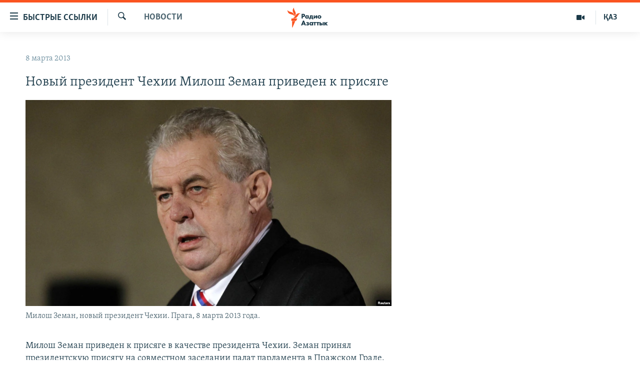

--- FILE ---
content_type: text/html; charset=utf-8
request_url: https://rus.azattyq.org/a/24923277.html
body_size: 37474
content:

<!DOCTYPE html>
<html lang="ru" dir="ltr" class="no-js">
<head>
        <link rel="stylesheet" href="/Content/responsive/RFE/ru-KZ/RFE-ru-KZ.css?&amp;av=0.0.0.0&amp;cb=370">
<script src="https://tags.azattyq.org/rferl-pangea/prod/utag.sync.js"></script><script type='text/javascript' src='https://www.youtube.com/iframe_api' async></script>            <link rel="manifest" href="/manifest.json">
    <script type="text/javascript">
        //a general 'js' detection, must be on top level in <head>, due to CSS performance
        document.documentElement.className = "js";
        var cacheBuster = "370";
        var appBaseUrl = "/";
        var imgEnhancerBreakpoints = [0, 144, 256, 408, 650, 1023, 1597];
        var isLoggingEnabled = false;
        var isPreviewPage = false;
        var isLivePreviewPage = false;

        if (!isPreviewPage) {
            window.RFE = window.RFE || {};
            window.RFE.cacheEnabledByParam = window.location.href.indexOf('nocache=1') === -1;

            const url = new URL(window.location.href);
            const params = new URLSearchParams(url.search);

            // Remove the 'nocache' parameter
            params.delete('nocache');

            // Update the URL without the 'nocache' parameter
            url.search = params.toString();
            window.history.replaceState(null, '', url.toString());
        } else {
            window.addEventListener('load', function() {
                const links = window.document.links;
                for (let i = 0; i < links.length; i++) {
                    links[i].href = '#';
                    links[i].target = '_self';
                }
             })
        }

var pwaEnabled = true;        var swCacheDisabled;
    </script>
    <meta charset="utf-8" />

            <title>&#x41D;&#x43E;&#x432;&#x44B;&#x439; &#x43F;&#x440;&#x435;&#x437;&#x438;&#x434;&#x435;&#x43D;&#x442; &#x427;&#x435;&#x445;&#x438;&#x438; &#x41C;&#x438;&#x43B;&#x43E;&#x448; &#x417;&#x435;&#x43C;&#x430;&#x43D; &#x43F;&#x440;&#x438;&#x432;&#x435;&#x434;&#x435;&#x43D; &#x43A; &#x43F;&#x440;&#x438;&#x441;&#x44F;&#x433;&#x435; </title>
            <meta name="description" content="&#x41C;&#x438;&#x43B;&#x43E;&#x448; &#x417;&#x435;&#x43C;&#x430;&#x43D; &#x43F;&#x440;&#x438;&#x432;&#x435;&#x434;&#x435;&#x43D; &#x43A; &#x43F;&#x440;&#x438;&#x441;&#x44F;&#x433;&#x435; &#x432; &#x43A;&#x430;&#x447;&#x435;&#x441;&#x442;&#x432;&#x435; &#x43F;&#x440;&#x435;&#x437;&#x438;&#x434;&#x435;&#x43D;&#x442;&#x430; &#x427;&#x435;&#x445;&#x438;&#x438;. &#x417;&#x435;&#x43C;&#x430;&#x43D; &#x43F;&#x440;&#x438;&#x43D;&#x44F;&#x43B; &#x43F;&#x440;&#x435;&#x437;&#x438;&#x434;&#x435;&#x43D;&#x442;&#x441;&#x43A;&#x443;&#x44E; &#x43F;&#x440;&#x438;&#x441;&#x44F;&#x433;&#x443; &#x43D;&#x430; &#x441;&#x43E;&#x432;&#x43C;&#x435;&#x441;&#x442;&#x43D;&#x43E;&#x43C; &#x437;&#x430;&#x441;&#x435;&#x434;&#x430;&#x43D;&#x438;&#x438; &#x43F;&#x430;&#x43B;&#x430;&#x442; &#x43F;&#x430;&#x440;&#x43B;&#x430;&#x43C;&#x435;&#x43D;&#x442;&#x430; &#x432; &#x41F;&#x440;&#x430;&#x436;&#x441;&#x43A;&#x43E;&#x43C; &#x413;&#x440;&#x430;&#x434;&#x435;. &#x41D;&#x430; &#x43F;&#x440;&#x438;&#x441;&#x44F;&#x433;&#x435; &#x43F;&#x440;&#x438;&#x441;&#x443;&#x442;&#x441;&#x442;&#x432;&#x43E;&#x432;&#x430;&#x43B;&#x438; &#x447;&#x43B;&#x435;&#x43D;&#x44B; &#x43F;&#x440;&#x430;&#x432;&#x438;&#x442;&#x435;&#x43B;&#x44C;&#x441;&#x442;&#x432;&#x430;, &#x438;&#x43D;&#x43E;&#x441;&#x442;&#x440;&#x430;&#x43D;&#x43D;&#x44B;&#x435; &#x434;&#x438;&#x43F;&#x43B;&#x43E;&#x43C;&#x430;&#x442;&#x44B; &#x438; &#x434;&#x440;&#x443;&#x433;&#x438;&#x435; &#x432;&#x44B;&#x441;&#x43E;&#x43A;&#x43E;&#x43F;&#x43E;&#x441;&#x442;&#x430;&#x432;&#x43B;&#x435;&#x43D;&#x43D;&#x44B;&#x435; &#x43B;&#x438;&#x446;&#x430;.&#xD;&#xA;&#xD;&#xA; 68-&#x43B;&#x435;&#x442;&#x43D;&#x438;&#x439; &#x41C;&#x438;&#x43B;&#x43E;&#x448; &#x417;&#x435;&#x43C;&#x430;&#x43D; &#x43F;&#x440;&#x438;&#x448;&#x435;&#x43B; &#x43D;&#x430;..." />
                <meta name="keywords" content="Новости " />
    <meta name="viewport" content="width=device-width, initial-scale=1.0" />


    <meta http-equiv="X-UA-Compatible" content="IE=edge" />

<meta name="robots" content="max-image-preview:large"><meta name="yandex-verification" content="b4983b94636388c5" />

        <link href="https://rus.azattyq.org/a/24923277.html" rel="canonical" />

        <meta name="apple-mobile-web-app-title" content="&#x420;&#x430;&#x434;&#x438;&#x43E; &#xAB;&#x421;&#x432;&#x43E;&#x431;&#x43E;&#x434;&#x43D;&#x430;&#x44F; &#x415;&#x432;&#x440;&#x43E;&#x43F;&#x430;&#xBB;/&#x420;&#x430;&#x434;&#x438;&#x43E; &#xAB;&#x421;&#x432;&#x43E;&#x431;&#x43E;&#x434;&#x430;&#xBB;" />
        <meta name="apple-mobile-web-app-status-bar-style" content="black" />
            <meta name="apple-itunes-app" content="app-id=475986784, app-argument=//24923277.ltr" />
<meta content="&#x41D;&#x43E;&#x432;&#x44B;&#x439; &#x43F;&#x440;&#x435;&#x437;&#x438;&#x434;&#x435;&#x43D;&#x442; &#x427;&#x435;&#x445;&#x438;&#x438; &#x41C;&#x438;&#x43B;&#x43E;&#x448; &#x417;&#x435;&#x43C;&#x430;&#x43D; &#x43F;&#x440;&#x438;&#x432;&#x435;&#x434;&#x435;&#x43D; &#x43A; &#x43F;&#x440;&#x438;&#x441;&#x44F;&#x433;&#x435; " property="og:title"></meta>
<meta content="&#x41C;&#x438;&#x43B;&#x43E;&#x448; &#x417;&#x435;&#x43C;&#x430;&#x43D; &#x43F;&#x440;&#x438;&#x432;&#x435;&#x434;&#x435;&#x43D; &#x43A; &#x43F;&#x440;&#x438;&#x441;&#x44F;&#x433;&#x435; &#x432; &#x43A;&#x430;&#x447;&#x435;&#x441;&#x442;&#x432;&#x435; &#x43F;&#x440;&#x435;&#x437;&#x438;&#x434;&#x435;&#x43D;&#x442;&#x430; &#x427;&#x435;&#x445;&#x438;&#x438;. &#x417;&#x435;&#x43C;&#x430;&#x43D; &#x43F;&#x440;&#x438;&#x43D;&#x44F;&#x43B; &#x43F;&#x440;&#x435;&#x437;&#x438;&#x434;&#x435;&#x43D;&#x442;&#x441;&#x43A;&#x443;&#x44E; &#x43F;&#x440;&#x438;&#x441;&#x44F;&#x433;&#x443; &#x43D;&#x430; &#x441;&#x43E;&#x432;&#x43C;&#x435;&#x441;&#x442;&#x43D;&#x43E;&#x43C; &#x437;&#x430;&#x441;&#x435;&#x434;&#x430;&#x43D;&#x438;&#x438; &#x43F;&#x430;&#x43B;&#x430;&#x442; &#x43F;&#x430;&#x440;&#x43B;&#x430;&#x43C;&#x435;&#x43D;&#x442;&#x430; &#x432; &#x41F;&#x440;&#x430;&#x436;&#x441;&#x43A;&#x43E;&#x43C; &#x413;&#x440;&#x430;&#x434;&#x435;. &#x41D;&#x430; &#x43F;&#x440;&#x438;&#x441;&#x44F;&#x433;&#x435; &#x43F;&#x440;&#x438;&#x441;&#x443;&#x442;&#x441;&#x442;&#x432;&#x43E;&#x432;&#x430;&#x43B;&#x438; &#x447;&#x43B;&#x435;&#x43D;&#x44B; &#x43F;&#x440;&#x430;&#x432;&#x438;&#x442;&#x435;&#x43B;&#x44C;&#x441;&#x442;&#x432;&#x430;, &#x438;&#x43D;&#x43E;&#x441;&#x442;&#x440;&#x430;&#x43D;&#x43D;&#x44B;&#x435; &#x434;&#x438;&#x43F;&#x43B;&#x43E;&#x43C;&#x430;&#x442;&#x44B; &#x438; &#x434;&#x440;&#x443;&#x433;&#x438;&#x435; &#x432;&#x44B;&#x441;&#x43E;&#x43A;&#x43E;&#x43F;&#x43E;&#x441;&#x442;&#x430;&#x432;&#x43B;&#x435;&#x43D;&#x43D;&#x44B;&#x435; &#x43B;&#x438;&#x446;&#x430;.&#xD;&#xA;&#xD;&#xA; 68-&#x43B;&#x435;&#x442;&#x43D;&#x438;&#x439; &#x41C;&#x438;&#x43B;&#x43E;&#x448; &#x417;&#x435;&#x43C;&#x430;&#x43D; &#x43F;&#x440;&#x438;&#x448;&#x435;&#x43B; &#x43D;&#x430;..." property="og:description"></meta>
<meta content="article" property="og:type"></meta>
<meta content="https://rus.azattyq.org/a/24923277.html" property="og:url"></meta>
<meta content="&#x420;&#x430;&#x434;&#x438;&#x43E; &#x410;&#x437;&#x430;&#x442;&#x442;&#x44B;&#x43A;" property="og:site_name"></meta>
<meta content="https://www.facebook.com/RadioAzattyq" property="article:publisher"></meta>
<meta content="https://gdb.rferl.org/cf0c3aff-9e79-4e63-824b-626c5ad3a034_w1200_h630.jpg" property="og:image"></meta>
<meta content="1200" property="og:image:width"></meta>
<meta content="630" property="og:image:height"></meta>
<meta content="137980759673857" property="fb:app_id"></meta>
<meta content="summary_large_image" name="twitter:card"></meta>
<meta content="@Radio_Azattyk" name="twitter:site"></meta>
<meta content="https://gdb.rferl.org/cf0c3aff-9e79-4e63-824b-626c5ad3a034_w1200_h630.jpg" name="twitter:image"></meta>
<meta content="&#x41D;&#x43E;&#x432;&#x44B;&#x439; &#x43F;&#x440;&#x435;&#x437;&#x438;&#x434;&#x435;&#x43D;&#x442; &#x427;&#x435;&#x445;&#x438;&#x438; &#x41C;&#x438;&#x43B;&#x43E;&#x448; &#x417;&#x435;&#x43C;&#x430;&#x43D; &#x43F;&#x440;&#x438;&#x432;&#x435;&#x434;&#x435;&#x43D; &#x43A; &#x43F;&#x440;&#x438;&#x441;&#x44F;&#x433;&#x435; " name="twitter:title"></meta>
<meta content="&#x41C;&#x438;&#x43B;&#x43E;&#x448; &#x417;&#x435;&#x43C;&#x430;&#x43D; &#x43F;&#x440;&#x438;&#x432;&#x435;&#x434;&#x435;&#x43D; &#x43A; &#x43F;&#x440;&#x438;&#x441;&#x44F;&#x433;&#x435; &#x432; &#x43A;&#x430;&#x447;&#x435;&#x441;&#x442;&#x432;&#x435; &#x43F;&#x440;&#x435;&#x437;&#x438;&#x434;&#x435;&#x43D;&#x442;&#x430; &#x427;&#x435;&#x445;&#x438;&#x438;. &#x417;&#x435;&#x43C;&#x430;&#x43D; &#x43F;&#x440;&#x438;&#x43D;&#x44F;&#x43B; &#x43F;&#x440;&#x435;&#x437;&#x438;&#x434;&#x435;&#x43D;&#x442;&#x441;&#x43A;&#x443;&#x44E; &#x43F;&#x440;&#x438;&#x441;&#x44F;&#x433;&#x443; &#x43D;&#x430; &#x441;&#x43E;&#x432;&#x43C;&#x435;&#x441;&#x442;&#x43D;&#x43E;&#x43C; &#x437;&#x430;&#x441;&#x435;&#x434;&#x430;&#x43D;&#x438;&#x438; &#x43F;&#x430;&#x43B;&#x430;&#x442; &#x43F;&#x430;&#x440;&#x43B;&#x430;&#x43C;&#x435;&#x43D;&#x442;&#x430; &#x432; &#x41F;&#x440;&#x430;&#x436;&#x441;&#x43A;&#x43E;&#x43C; &#x413;&#x440;&#x430;&#x434;&#x435;. &#x41D;&#x430; &#x43F;&#x440;&#x438;&#x441;&#x44F;&#x433;&#x435; &#x43F;&#x440;&#x438;&#x441;&#x443;&#x442;&#x441;&#x442;&#x432;&#x43E;&#x432;&#x430;&#x43B;&#x438; &#x447;&#x43B;&#x435;&#x43D;&#x44B; &#x43F;&#x440;&#x430;&#x432;&#x438;&#x442;&#x435;&#x43B;&#x44C;&#x441;&#x442;&#x432;&#x430;, &#x438;&#x43D;&#x43E;&#x441;&#x442;&#x440;&#x430;&#x43D;&#x43D;&#x44B;&#x435; &#x434;&#x438;&#x43F;&#x43B;&#x43E;&#x43C;&#x430;&#x442;&#x44B; &#x438; &#x434;&#x440;&#x443;&#x433;&#x438;&#x435; &#x432;&#x44B;&#x441;&#x43E;&#x43A;&#x43E;&#x43F;&#x43E;&#x441;&#x442;&#x430;&#x432;&#x43B;&#x435;&#x43D;&#x43D;&#x44B;&#x435; &#x43B;&#x438;&#x446;&#x430;.&#xD;&#xA;&#xD;&#xA; 68-&#x43B;&#x435;&#x442;&#x43D;&#x438;&#x439; &#x41C;&#x438;&#x43B;&#x43E;&#x448; &#x417;&#x435;&#x43C;&#x430;&#x43D; &#x43F;&#x440;&#x438;&#x448;&#x435;&#x43B; &#x43D;&#x430;..." name="twitter:description"></meta>
                    <link rel="amphtml" href="https://rus.azattyq.org/amp/24923277.html" />
<script type="application/ld+json">{"articleSection":"Новости ","isAccessibleForFree":true,"headline":"Новый президент Чехии Милош Земан приведен к присяге ","inLanguage":"ru-KZ","keywords":"Новости ","author":{"@type":"Person","name":"Автор"},"datePublished":"2013-03-08 14:28:08Z","dateModified":"2013-03-08 14:30:08Z","publisher":{"logo":{"width":512,"height":220,"@type":"ImageObject","url":"https://rus.azattyq.org/Content/responsive/RFE/ru-KZ/img/logo.png"},"@type":"NewsMediaOrganization","url":"https://rus.azattyq.org","sameAs":["https://facebook.com/RadioAzattyq","https://twitter.com/RadioAzattyq","https://www.youtube.com/user/AzattyqRadio","https://www.instagram.com/azattyq","https://t.me/RadioAzattyq"],"name":"Радио Азаттык","alternateName":""},"@context":"https://schema.org","@type":"NewsArticle","mainEntityOfPage":"https://rus.azattyq.org/a/24923277.html","url":"https://rus.azattyq.org/a/24923277.html","description":"Милош Земан приведен к присяге в качестве президента Чехии. Земан принял президентскую присягу на совместном заседании палат парламента в Пражском Граде. На присяге присутствовали члены правительства, иностранные дипломаты и другие высокопоставленные лица.\r\n\r\n 68-летний Милош Земан пришел на...","image":{"width":1080,"height":608,"@type":"ImageObject","url":"https://gdb.rferl.org/cf0c3aff-9e79-4e63-824b-626c5ad3a034_w1080_h608.jpg"},"name":"Новый президент Чехии Милош Земан приведен к присяге "}</script>
    <script src="/Scripts/responsive/infographics.bundle.min.js?&amp;av=0.0.0.0&amp;cb=370"></script>
        <script src="/Scripts/responsive/dollardom.min.js?&amp;av=0.0.0.0&amp;cb=370"></script>
        <script src="/Scripts/responsive/modules/commons.js?&amp;av=0.0.0.0&amp;cb=370"></script>
        <script src="/Scripts/responsive/modules/app_code.js?&amp;av=0.0.0.0&amp;cb=370"></script>

        <link rel="icon" type="image/svg+xml" href="/Content/responsive/RFE/img/webApp/favicon.svg" />
        <link rel="alternate icon" href="/Content/responsive/RFE/img/webApp/favicon.ico" />
            <link rel="mask-icon" color="#ea6903" href="/Content/responsive/RFE/img/webApp/favicon_safari.svg" />
        <link rel="apple-touch-icon" sizes="152x152" href="/Content/responsive/RFE/img/webApp/ico-152x152.png" />
        <link rel="apple-touch-icon" sizes="144x144" href="/Content/responsive/RFE/img/webApp/ico-144x144.png" />
        <link rel="apple-touch-icon" sizes="114x114" href="/Content/responsive/RFE/img/webApp/ico-114x114.png" />
        <link rel="apple-touch-icon" sizes="72x72" href="/Content/responsive/RFE/img/webApp/ico-72x72.png" />
        <link rel="apple-touch-icon-precomposed" href="/Content/responsive/RFE/img/webApp/ico-57x57.png" />
        <link rel="icon" sizes="192x192" href="/Content/responsive/RFE/img/webApp/ico-192x192.png" />
        <link rel="icon" sizes="128x128" href="/Content/responsive/RFE/img/webApp/ico-128x128.png" />
        <meta name="msapplication-TileColor" content="#ffffff" />
        <meta name="msapplication-TileImage" content="/Content/responsive/RFE/img/webApp/ico-144x144.png" />
                <link rel="preload" href="/Content/responsive/fonts/Skolar-Lt_Cyrl_v2.4.woff" type="font/woff" as="font" crossorigin="anonymous" />
    <link rel="alternate" type="application/rss+xml" title="RFE/RL - Top Stories [RSS]" href="/api/" />
    <link rel="sitemap" type="application/rss+xml" href="/sitemap.xml" />
    
    



</head>
<body class=" nav-no-loaded cc_theme pg-arch arch-news nojs-images ">
        <script type="text/javascript" >
            var analyticsData = {url:"https://rus.azattyq.org/a/24923277.html",property_id:"418",article_uid:"24923277",page_title:"Новый президент Чехии Милош Земан приведен к присяге ",page_type:"article",content_type:"article",subcontent_type:"article",last_modified:"2013-03-08 14:30:08Z",pub_datetime:"2013-03-08 14:28:08Z",pub_year:"2013",pub_month:"03",pub_day:"08",pub_hour:"14",pub_weekday:"Friday",section:"новости ",english_section:"news-azattyq",byline:"",categories:"news-azattyq",domain:"rus.azattyq.org",language:"Russian",language_service:"RFERL Kazakh",platform:"web",copied:"no",copied_article:"",copied_title:"",runs_js:"Yes",cms_release:"8.44.0.0.370",enviro_type:"prod",slug:"",entity:"RFE",short_language_service:"KAZ",platform_short:"W",page_name:"Новый президент Чехии Милош Земан приведен к присяге "};
        </script>
<noscript><iframe src="https://www.googletagmanager.com/ns.html?id=GTM-WXZBPZ" height="0" width="0" style="display:none;visibility:hidden"></iframe></noscript>        <script type="text/javascript" data-cookiecategory="analytics">
            var gtmEventObject = Object.assign({}, analyticsData, {event: 'page_meta_ready'});window.dataLayer = window.dataLayer || [];window.dataLayer.push(gtmEventObject);
            if (top.location === self.location) { //if not inside of an IFrame
                 var renderGtm = "true";
                 if (renderGtm === "true") {
            (function(w,d,s,l,i){w[l]=w[l]||[];w[l].push({'gtm.start':new Date().getTime(),event:'gtm.js'});var f=d.getElementsByTagName(s)[0],j=d.createElement(s),dl=l!='dataLayer'?'&l='+l:'';j.async=true;j.src='//www.googletagmanager.com/gtm.js?id='+i+dl;f.parentNode.insertBefore(j,f);})(window,document,'script','dataLayer','GTM-WXZBPZ');
                 }
            }
        </script>
        <!--Analytics tag js version start-->
            <script type="text/javascript" data-cookiecategory="analytics">
                var utag_data = Object.assign({}, analyticsData, {});
if(typeof(TealiumTagFrom)==='function' && typeof(TealiumTagSearchKeyword)==='function') {
var utag_from=TealiumTagFrom();var utag_searchKeyword=TealiumTagSearchKeyword();
if(utag_searchKeyword!=null && utag_searchKeyword!=='' && utag_data["search_keyword"]==null) utag_data["search_keyword"]=utag_searchKeyword;if(utag_from!=null && utag_from!=='') utag_data["from"]=TealiumTagFrom();}
                if(window.top!== window.self&&utag_data.page_type==="snippet"){utag_data.page_type = 'iframe';}
                try{if(window.top!==window.self&&window.self.location.hostname===window.top.location.hostname){utag_data.platform = 'self-embed';utag_data.platform_short = 'se';}}catch(e){if(window.top!==window.self&&window.self.location.search.includes("platformType=self-embed")){utag_data.platform = 'cross-promo';utag_data.platform_short = 'cp';}}
                (function(a,b,c,d){    a="https://tags.azattyq.org/rferl-pangea/prod/utag.js";    b=document;c="script";d=b.createElement(c);d.src=a;d.type="text/java"+c;d.async=true;    a=b.getElementsByTagName(c)[0];a.parentNode.insertBefore(d,a);    })();
            </script>
        <!--Analytics tag js version end-->
<!-- Analytics tag management NoScript -->
<noscript>
<img style="position: absolute; border: none;" src="https://ssc.azattyq.org/b/ss/bbgprod,bbgentityrferl/1/G.4--NS/984130004?pageName=rfe%3akaz%3aw%3aarticle%3a%d0%9d%d0%be%d0%b2%d1%8b%d0%b9%20%d0%bf%d1%80%d0%b5%d0%b7%d0%b8%d0%b4%d0%b5%d0%bd%d1%82%20%d0%a7%d0%b5%d1%85%d0%b8%d0%b8%20%d0%9c%d0%b8%d0%bb%d0%be%d1%88%20%d0%97%d0%b5%d0%bc%d0%b0%d0%bd%20%d0%bf%d1%80%d0%b8%d0%b2%d0%b5%d0%b4%d0%b5%d0%bd%20%d0%ba%20%d0%bf%d1%80%d0%b8%d1%81%d1%8f%d0%b3%d0%b5%20&amp;c6=%d0%9d%d0%be%d0%b2%d1%8b%d0%b9%20%d0%bf%d1%80%d0%b5%d0%b7%d0%b8%d0%b4%d0%b5%d0%bd%d1%82%20%d0%a7%d0%b5%d1%85%d0%b8%d0%b8%20%d0%9c%d0%b8%d0%bb%d0%be%d1%88%20%d0%97%d0%b5%d0%bc%d0%b0%d0%bd%20%d0%bf%d1%80%d0%b8%d0%b2%d0%b5%d0%b4%d0%b5%d0%bd%20%d0%ba%20%d0%bf%d1%80%d0%b8%d1%81%d1%8f%d0%b3%d0%b5%20&amp;v36=8.44.0.0.370&amp;v6=D=c6&amp;g=https%3a%2f%2frus.azattyq.org%2fa%2f24923277.html&amp;c1=D=g&amp;v1=D=g&amp;events=event1,event52&amp;c16=rferl%20kazakh&amp;v16=D=c16&amp;c5=news-azattyq&amp;v5=D=c5&amp;ch=%d0%9d%d0%be%d0%b2%d0%be%d1%81%d1%82%d0%b8%20&amp;c15=russian&amp;v15=D=c15&amp;c4=article&amp;v4=D=c4&amp;c14=24923277&amp;v14=D=c14&amp;v20=no&amp;c17=web&amp;v17=D=c17&amp;mcorgid=518abc7455e462b97f000101%40adobeorg&amp;server=rus.azattyq.org&amp;pageType=D=c4&amp;ns=bbg&amp;v29=D=server&amp;v25=rfe&amp;v30=418&amp;v105=D=User-Agent " alt="analytics" width="1" height="1" /></noscript>
<!-- End of Analytics tag management NoScript -->


        <!--*** Accessibility links - For ScreenReaders only ***-->
        <section>
            <div class="sr-only">
                <h2>&#x414;&#x43E;&#x441;&#x442;&#x443;&#x43F;&#x43D;&#x43E;&#x441;&#x442;&#x44C; &#x441;&#x441;&#x44B;&#x43B;&#x43E;&#x43A;</h2>
                <ul>
                    <li><a href="#content" data-disable-smooth-scroll="1">&#x412;&#x435;&#x440;&#x43D;&#x443;&#x442;&#x44C;&#x441;&#x44F; &#x43A; &#x43E;&#x441;&#x43D;&#x43E;&#x432;&#x43D;&#x43E;&#x43C;&#x443; &#x441;&#x43E;&#x434;&#x435;&#x440;&#x436;&#x430;&#x43D;&#x438;&#x44E;</a></li>
                    <li><a href="#navigation" data-disable-smooth-scroll="1">&#x412;&#x435;&#x440;&#x43D;&#x443;&#x442;&#x441;&#x44F; &#x43A; &#x433;&#x43B;&#x430;&#x432;&#x43D;&#x43E;&#x439; &#x43D;&#x430;&#x432;&#x438;&#x433;&#x430;&#x446;&#x438;&#x438;</a></li>
                    <li><a href="#txtHeaderSearch" data-disable-smooth-scroll="1">&#x412;&#x435;&#x440;&#x43D;&#x443;&#x442;&#x441;&#x44F; &#x43A; &#x43F;&#x43E;&#x438;&#x441;&#x43A;&#x443;</a></li>
                </ul>
            </div>
        </section>
    




<div dir="ltr">
    <div id="page">
            <aside>

<div class="c-lightbox overlay-modal">
    <div class="c-lightbox__intro">
        <h2 class="c-lightbox__intro-title"></h2>
        <button class="btn btn--rounded c-lightbox__btn c-lightbox__intro-next" title="&#x421;&#x43B;&#x435;&#x434;&#x443;&#x44E;&#x449;&#x438;&#x439;">
            <span class="ico ico--rounded ico-chevron-forward"></span>
            <span class="sr-only">&#x421;&#x43B;&#x435;&#x434;&#x443;&#x44E;&#x449;&#x438;&#x439;</span>
        </button>
    </div>
    <div class="c-lightbox__nav">
        <button class="btn btn--rounded c-lightbox__btn c-lightbox__btn--close" title="&#x417;&#x430;&#x43A;&#x440;&#x44B;&#x442;&#x44C;">
            <span class="ico ico--rounded ico-close"></span>
            <span class="sr-only">&#x417;&#x430;&#x43A;&#x440;&#x44B;&#x442;&#x44C;</span>
        </button>
        <button class="btn btn--rounded c-lightbox__btn c-lightbox__btn--prev" title="&#x41F;&#x440;&#x435;&#x434;&#x44B;&#x434;&#x443;&#x449;&#x438;&#x439;">
            <span class="ico ico--rounded ico-chevron-backward"></span>
            <span class="sr-only">&#x41F;&#x440;&#x435;&#x434;&#x44B;&#x434;&#x443;&#x449;&#x438;&#x439;</span>
        </button>
        <button class="btn btn--rounded c-lightbox__btn c-lightbox__btn--next" title="&#x421;&#x43B;&#x435;&#x434;&#x443;&#x44E;&#x449;&#x438;&#x439;">
            <span class="ico ico--rounded ico-chevron-forward"></span>
            <span class="sr-only">&#x421;&#x43B;&#x435;&#x434;&#x443;&#x44E;&#x449;&#x438;&#x439;</span>
        </button>
    </div>
    <div class="c-lightbox__content-wrap">
        <figure class="c-lightbox__content">
            <span class="c-spinner c-spinner--lightbox">
                <img src="/Content/responsive/img/player-spinner.png"
                     alt="please wait"
                     title="please wait" />
            </span>
            <div class="c-lightbox__img">
                <div class="thumb">
                    <img src="" alt="" />
                </div>
            </div>
            <figcaption>
                <div class="c-lightbox__info c-lightbox__info--foot">
                    <span class="c-lightbox__counter"></span>
                    <span class="caption c-lightbox__caption"></span>
                </div>
            </figcaption>
        </figure>
    </div>
    <div class="hidden">
        <div class="content-advisory__box content-advisory__box--lightbox">
            <span class="content-advisory__box-text">&#x42D;&#x442;&#x430; &#x444;&#x43E;&#x442;&#x43E;&#x433;&#x440;&#x430;&#x444;&#x438;&#x44F; &#x441;&#x43E;&#x434;&#x435;&#x440;&#x436;&#x438;&#x442; &#x43A;&#x43E;&#x43D;&#x442;&#x435;&#x43D;&#x442;, &#x43A;&#x43E;&#x442;&#x43E;&#x440;&#x44B;&#x439; &#x43C;&#x43E;&#x436;&#x435;&#x442; &#x43F;&#x43E;&#x43A;&#x430;&#x437;&#x430;&#x442;&#x44C;&#x441;&#x44F; &#x43E;&#x441;&#x43A;&#x43E;&#x440;&#x431;&#x438;&#x442;&#x435;&#x43B;&#x44C;&#x43D;&#x44B;&#x43C; &#x438;&#x43B;&#x438; &#x43D;&#x435;&#x434;&#x43E;&#x43F;&#x443;&#x441;&#x442;&#x438;&#x43C;&#x44B;&#x43C;.</span>
            <button class="btn btn--transparent content-advisory__box-btn m-t-md" value="text" type="button">
                <span class="btn__text">
                    &#x41A;&#x43B;&#x438;&#x43A;&#x43D;&#x438;&#x442;&#x435;, &#x447;&#x442;&#x43E;&#x431;&#x44B; &#x43F;&#x43E;&#x441;&#x43C;&#x43E;&#x442;&#x440;&#x435;&#x442;&#x44C;
                </span>
            </button>
        </div>
    </div>
</div>                
<div class="ctc-message pos-fix">
    <div class="ctc-message__inner">Link has been copied to clipboard</div>
</div>
            </aside>

<div class="hdr-20 hdr-20--big">
    <div class="hdr-20__inner">
        <div class="hdr-20__max pos-rel">
            <div class="hdr-20__side hdr-20__side--primary d-flex">
                <label data-for="main-menu-ctrl" data-switcher-trigger="true" data-switch-target="main-menu-ctrl" class="burger hdr-trigger pos-rel trans-trigger" data-trans-evt="click" data-trans-id="menu">
                    <span class="ico ico-close hdr-trigger__ico hdr-trigger__ico--close burger__ico burger__ico--close"></span>
                    <span class="ico ico-menu hdr-trigger__ico hdr-trigger__ico--open burger__ico burger__ico--open"></span>
                        <span class="burger__label">&#x411;&#x44B;&#x441;&#x442;&#x440;&#x44B;&#x435; &#x441;&#x441;&#x44B;&#x43B;&#x43A;&#x438;</span>
                </label>
                <div class="menu-pnl pos-fix trans-target" data-switch-target="main-menu-ctrl" data-trans-id="menu">
                    <div class="menu-pnl__inner">
                        <nav class="main-nav menu-pnl__item menu-pnl__item--first">
                            <ul class="main-nav__list accordeon" data-analytics-tales="false" data-promo-name="link" data-location-name="nav,secnav">
                                

        <li class="main-nav__item accordeon__item" data-switch-target="menu-item-598">
            <label class="main-nav__item-name main-nav__item-name--label accordeon__control-label" data-switcher-trigger="true" data-for="menu-item-598">
                &#x426;&#x435;&#x43D;&#x442;&#x440;&#x430;&#x43B;&#x44C;&#x43D;&#x430;&#x44F; &#x410;&#x437;&#x438;&#x44F;
                <span class="ico ico-chevron-down main-nav__chev"></span>
            </label>
            <div class="main-nav__sub-list">
                
    <a class="main-nav__item-name main-nav__item-name--link main-nav__item-name--sub" href="/p/6951.html" title="&#x41A;&#x430;&#x437;&#x430;&#x445;&#x441;&#x442;&#x430;&#x43D;" data-item-name="kazakhstan-rus" >&#x41A;&#x430;&#x437;&#x430;&#x445;&#x441;&#x442;&#x430;&#x43D;</a>

    <a class="main-nav__item-name main-nav__item-name--link main-nav__item-name--sub" href="/kyrgyzstan" title="&#x41A;&#x44B;&#x440;&#x433;&#x44B;&#x437;&#x441;&#x442;&#x430;&#x43D;" data-item-name="Kyrgyzstan-rus" >&#x41A;&#x44B;&#x440;&#x433;&#x44B;&#x437;&#x441;&#x442;&#x430;&#x43D;</a>

    <a class="main-nav__item-name main-nav__item-name--link main-nav__item-name--sub" href="/uzbekistan" title="&#x423;&#x437;&#x431;&#x435;&#x43A;&#x438;&#x441;&#x442;&#x430;&#x43D;" data-item-name="uzbekistan-rus" >&#x423;&#x437;&#x431;&#x435;&#x43A;&#x438;&#x441;&#x442;&#x430;&#x43D;</a>

    <a class="main-nav__item-name main-nav__item-name--link main-nav__item-name--sub" href="/tajikistan" title="&#x422;&#x430;&#x434;&#x436;&#x438;&#x43A;&#x438;&#x441;&#x442;&#x430;&#x43D;" data-item-name="tajikistan-rus" >&#x422;&#x430;&#x434;&#x436;&#x438;&#x43A;&#x438;&#x441;&#x442;&#x430;&#x43D;</a>

            </div>
        </li>

        <li class="main-nav__item">
            <a class="main-nav__item-name main-nav__item-name--link" href="/z/360" title="&#x41D;&#x43E;&#x432;&#x43E;&#x441;&#x442;&#x438;" data-item-name="news-azattyq" >&#x41D;&#x43E;&#x432;&#x43E;&#x441;&#x442;&#x438;</a>
        </li>

        <li class="main-nav__item">
            <a class="main-nav__item-name main-nav__item-name--link" href="/z/22747" title="&#x412;&#x43E;&#x439;&#x43D;&#x430; &#x432; &#x423;&#x43A;&#x440;&#x430;&#x438;&#x43D;&#x435;" data-item-name="war-in-ukraine" >&#x412;&#x43E;&#x439;&#x43D;&#x430; &#x432; &#x423;&#x43A;&#x440;&#x430;&#x438;&#x43D;&#x435;</a>
        </li>

        <li class="main-nav__item accordeon__item" data-switch-target="menu-item-4683">
            <label class="main-nav__item-name main-nav__item-name--label accordeon__control-label" data-switcher-trigger="true" data-for="menu-item-4683">
                &#x41D;&#x430; &#x434;&#x440;&#x443;&#x433;&#x438;&#x445; &#x44F;&#x437;&#x44B;&#x43A;&#x430;&#x445;
                <span class="ico ico-chevron-down main-nav__chev"></span>
            </label>
            <div class="main-nav__sub-list">
                
    <a class="main-nav__item-name main-nav__item-name--link main-nav__item-name--sub" href="https://www.azattyq.org/" title="&#x49A;&#x430;&#x437;&#x430;&#x49B;&#x448;&#x430;"  target="_blank" rel="noopener">&#x49A;&#x430;&#x437;&#x430;&#x49B;&#x448;&#x430;</a>

    <a class="main-nav__item-name main-nav__item-name--link main-nav__item-name--sub" href="https://www.azattyk.org/" title="&#x41A;&#x44B;&#x440;&#x433;&#x44B;&#x437;&#x447;&#x430;"  target="_blank" rel="noopener">&#x41A;&#x44B;&#x440;&#x433;&#x44B;&#x437;&#x447;&#x430;</a>

    <a class="main-nav__item-name main-nav__item-name--link main-nav__item-name--sub" href="https://www.ozodlik.org/" title="&#x40E;&#x437;&#x431;&#x435;&#x43A;&#x447;&#x430;"  target="_blank" rel="noopener">&#x40E;&#x437;&#x431;&#x435;&#x43A;&#x447;&#x430;</a>

    <a class="main-nav__item-name main-nav__item-name--link main-nav__item-name--sub" href="https://www.ozodi.org/" title="&#x422;&#x43E;&#x4B7;&#x438;&#x43A;&#x4E3;"  target="_blank" rel="noopener">&#x422;&#x43E;&#x4B7;&#x438;&#x43A;&#x4E3;</a>

    <a class="main-nav__item-name main-nav__item-name--link main-nav__item-name--sub" href="https://www.azathabar.com/" title="T&#xFC;rkmen&#xE7;e"  target="_blank" rel="noopener">T&#xFC;rkmen&#xE7;e</a>

            </div>
        </li>



                            </ul>
                        </nav>
                        

<div class="menu-pnl__item">
        <a href="https://www.azattyq.org" class="menu-pnl__item-link" alt="&#x49A;&#x430;&#x437;&#x430;&#x49B;">&#x49A;&#x430;&#x437;&#x430;&#x49B;</a>
</div>


                        
                            <div class="menu-pnl__item menu-pnl__item--social">
                                    <h5 class="menu-pnl__sub-head">&#x41F;&#x43E;&#x434;&#x43F;&#x438;&#x448;&#x438;&#x442;&#x435;&#x441;&#x44C; &#x43D;&#x430; &#x43D;&#x430;&#x441; &#x432; &#x441;&#x43E;&#x446;&#x441;&#x435;&#x442;&#x44F;&#x445;</h5>

        <a href="https://facebook.com/RadioAzattyq" title="&#x410;&#x437;&#x430;&#x442;&#x442;&#x44B;&#x43A; &#x432; Facebook&#x27;e" data-analytics-text="follow_on_facebook" class="btn btn--rounded btn--social-inverted menu-pnl__btn js-social-btn btn-facebook"  target="_blank" rel="noopener">
            <span class="ico ico-facebook-alt ico--rounded"></span>
        </a>


        <a href="https://www.youtube.com/user/AzattyqRadio" title="&#x41D;&#x430;&#x448; Youtube-&#x43A;&#x430;&#x43D;&#x430;&#x43B;" data-analytics-text="follow_on_youtube" class="btn btn--rounded btn--social-inverted menu-pnl__btn js-social-btn btn-youtube"  target="_blank" rel="noopener">
            <span class="ico ico-youtube ico--rounded"></span>
        </a>


        <a href="https://twitter.com/RadioAzattyq" title="&#x410;&#x437;&#x430;&#x442;&#x442;&#x44B;&#x43A; &#x432; Twitter&#x27;e" data-analytics-text="follow_on_twitter" class="btn btn--rounded btn--social-inverted menu-pnl__btn js-social-btn btn-twitter"  target="_blank" rel="noopener">
            <span class="ico ico-twitter ico--rounded"></span>
        </a>


        <a href="https://www.instagram.com/azattyq" title="&#x410;&#x437;&#x430;&#x442;&#x442;&#x44B;&#x43A; &#x432; Instagram&#x27;&#x435;" data-analytics-text="follow_on_instagram" class="btn btn--rounded btn--social-inverted menu-pnl__btn js-social-btn btn-instagram"  target="_blank" rel="noopener">
            <span class="ico ico-instagram ico--rounded"></span>
        </a>


        <a href="https://t.me/RadioAzattyq" title="&#x410;&#x437;&#x430;&#x442;&#x442;&#x44B;&#x43A; &#x432; Telegram&#x27;&#x435;" data-analytics-text="follow_on_telegram" class="btn btn--rounded btn--social-inverted menu-pnl__btn js-social-btn btn-telegram"  target="_blank" rel="noopener">
            <span class="ico ico-telegram ico--rounded"></span>
        </a>

                            </div>
                            <div class="menu-pnl__item">
                                <a href="/navigation/allsites" class="menu-pnl__item-link">
                                    <span class="ico ico-languages "></span>
                                    &#x412;&#x441;&#x435; &#x441;&#x430;&#x439;&#x442;&#x44B; &#x420;&#x421;&#x415;/&#x420;&#x421;
                                </a>
                            </div>
                    </div>
                </div>
                <label data-for="top-search-ctrl" data-switcher-trigger="true" data-switch-target="top-search-ctrl" class="top-srch-trigger hdr-trigger">
                    <span class="ico ico-close hdr-trigger__ico hdr-trigger__ico--close top-srch-trigger__ico top-srch-trigger__ico--close"></span>
                    <span class="ico ico-search hdr-trigger__ico hdr-trigger__ico--open top-srch-trigger__ico top-srch-trigger__ico--open"></span>
                </label>
                <div class="srch-top srch-top--in-header" data-switch-target="top-search-ctrl">
                    <div class="container">
                        
<form action="/s" class="srch-top__form srch-top__form--in-header" id="form-topSearchHeader" method="get" role="search">    <label for="txtHeaderSearch" class="sr-only">&#x418;&#x441;&#x43A;&#x430;&#x442;&#x44C;</label>
    <input type="text" id="txtHeaderSearch" name="k" placeholder="&#x41F;&#x43E;&#x438;&#x441;&#x43A;" accesskey="s" value="" class="srch-top__input analyticstag-event" onkeydown="if (event.keyCode === 13) { FireAnalyticsTagEventOnSearch('search', $dom.get('#txtHeaderSearch')[0].value) }" />
    <button title="&#x418;&#x441;&#x43A;&#x430;&#x442;&#x44C;" type="submit" class="btn btn--top-srch analyticstag-event" onclick="FireAnalyticsTagEventOnSearch('search', $dom.get('#txtHeaderSearch')[0].value) ">
        <span class="ico ico-search"></span>
    </button>
</form>
                    </div>
                </div>
                <a href="/" class="main-logo-link">
                    <img src="/Content/responsive/RFE/ru-KZ/img/logo-compact.svg" class="main-logo main-logo--comp" alt="site logo">
                        <img src="/Content/responsive/RFE/ru-KZ/img/logo.svg" class="main-logo main-logo--big" alt="site logo">
                </a>
            </div>
            <div class="hdr-20__side hdr-20__side--secondary d-flex">
                

    <a href="https://www.azattyq.org" title="&#x49A;&#x410;&#x417;" class="hdr-20__secondary-item hdr-20__secondary-item--lang" data-item-name="satellite">
        
&#x49A;&#x410;&#x417;
    </a>

    <a href="/multimedia" title="&#x41C;&#x443;&#x43B;&#x44C;&#x442;&#x438;&#x43C;&#x435;&#x434;&#x438;&#x430;" class="hdr-20__secondary-item" data-item-name="video">
        
    <span class="ico ico-video hdr-20__secondary-icon"></span>

    </a>

    <a href="/s" title="&#x418;&#x441;&#x43A;&#x430;&#x442;&#x44C;" class="hdr-20__secondary-item hdr-20__secondary-item--search" data-item-name="search">
        
    <span class="ico ico-search hdr-20__secondary-icon hdr-20__secondary-icon--search"></span>

    </a>



                
                <div class="srch-bottom">
                    
<form action="/s" class="srch-bottom__form d-flex" id="form-bottomSearch" method="get" role="search">    <label for="txtSearch" class="sr-only">&#x418;&#x441;&#x43A;&#x430;&#x442;&#x44C;</label>
    <input type="search" id="txtSearch" name="k" placeholder="&#x41F;&#x43E;&#x438;&#x441;&#x43A;" accesskey="s" value="" class="srch-bottom__input analyticstag-event" onkeydown="if (event.keyCode === 13) { FireAnalyticsTagEventOnSearch('search', $dom.get('#txtSearch')[0].value) }" />
    <button title="&#x418;&#x441;&#x43A;&#x430;&#x442;&#x44C;" type="submit" class="btn btn--bottom-srch analyticstag-event" onclick="FireAnalyticsTagEventOnSearch('search', $dom.get('#txtSearch')[0].value) ">
        <span class="ico ico-search"></span>
    </button>
</form>
                </div>
            </div>
            <img src="/Content/responsive/RFE/ru-KZ/img/logo-print.gif" class="logo-print" alt="site logo">
            <img src="/Content/responsive/RFE/ru-KZ/img/logo-print_color.png" class="logo-print logo-print--color" alt="site logo">
        </div>
    </div>
</div>
    <script>
        if (document.body.className.indexOf('pg-home') > -1) {
            var nav2In = document.querySelector('.hdr-20__inner');
            var nav2Sec = document.querySelector('.hdr-20__side--secondary');
            var secStyle = window.getComputedStyle(nav2Sec);
            if (nav2In && window.pageYOffset < 150 && secStyle['position'] !== 'fixed') {
                nav2In.classList.add('hdr-20__inner--big')
            }
        }
    </script>



<div class="c-hlights c-hlights--breaking c-hlights--no-item" data-hlight-display="mobile,desktop">
    <div class="c-hlights__wrap container p-0">
        <div class="c-hlights__nav">
            <a role="button" href="#" title="&#x41F;&#x440;&#x435;&#x434;&#x44B;&#x434;&#x443;&#x449;&#x438;&#x439;">
                <span class="ico ico-chevron-backward m-0"></span>
                <span class="sr-only">&#x41F;&#x440;&#x435;&#x434;&#x44B;&#x434;&#x443;&#x449;&#x438;&#x439;</span>
            </a>
            <a role="button" href="#" title="&#x421;&#x43B;&#x435;&#x434;&#x443;&#x44E;&#x449;&#x438;&#x439;">
                <span class="ico ico-chevron-forward m-0"></span>
                <span class="sr-only">&#x421;&#x43B;&#x435;&#x434;&#x443;&#x44E;&#x449;&#x438;&#x439;</span>
            </a>
        </div>
        <span class="c-hlights__label">
            <span class="">&#x421;&#x440;&#x43E;&#x447;&#x43D;&#x44B;&#x435; &#x43D;&#x43E;&#x432;&#x43E;&#x441;&#x442;&#x438;:</span>
            <span class="switcher-trigger">
                <label data-for="more-less-1" data-switcher-trigger="true" class="switcher-trigger__label switcher-trigger__label--more p-b-0" title="&#x41F;&#x43E;&#x43A;&#x430;&#x437;&#x430;&#x442;&#x44C; &#x431;&#x43E;&#x43B;&#x44C;&#x448;&#x435;">
                    <span class="ico ico-chevron-down"></span>
                </label>
                <label data-for="more-less-1" data-switcher-trigger="true" class="switcher-trigger__label switcher-trigger__label--less p-b-0" title="&#x421;&#x43E;&#x43A;&#x440;&#x430;&#x442;&#x438;&#x442;&#x44C; &#x442;&#x435;&#x43A;&#x441;&#x442;">
                    <span class="ico ico-chevron-up"></span>
                </label>
            </span>
        </span>
        <ul class="c-hlights__items switcher-target" data-switch-target="more-less-1">
            
        </ul>
    </div>
</div>


        <div id="content">
            

<div class="container">
    <div class="row">
        <div class="col-sm-12 col-md-8">
            <div class="news">

    <h1 class="pg-title pg-title--move-to-header">
        &#x41D;&#x43E;&#x432;&#x43E;&#x441;&#x442;&#x438; 
    </h1>
                <div id="newsItems" class="accordeon accordeon--scroll-adjust">

<div class="accordeon__item-wrap">
    <div class="news__item news__item--unopenable accordeon__item sticky-btn-parent" data-switcher-opened=true data-switch-target="more-less-24923277" data-article-id="24923277" data-api-id="24923277" data-api-type="1">
        <div class="news__item-inner pos-rel">

<div class="publishing-details ">
        <div class="published">
            <span class="date" >
                    <time pubdate="pubdate" datetime="2013-03-08T19:28:08&#x2B;05:00">
                        8 &#x43C;&#x430;&#x440;&#x442;&#x430; 2013
                    </time>
            </span>
        </div>
</div>


    <h1 class="title pg-title">
        &#x41D;&#x43E;&#x432;&#x44B;&#x439; &#x43F;&#x440;&#x435;&#x437;&#x438;&#x434;&#x435;&#x43D;&#x442; &#x427;&#x435;&#x445;&#x438;&#x438; &#x41C;&#x438;&#x43B;&#x43E;&#x448; &#x417;&#x435;&#x43C;&#x430;&#x43D; &#x43F;&#x440;&#x438;&#x432;&#x435;&#x434;&#x435;&#x43D; &#x43A; &#x43F;&#x440;&#x438;&#x441;&#x44F;&#x433;&#x435; 
    </h1>

<div class="cover-media">
    <figure class="media-image js-media-expand">
        <div class="img-wrap">
            <div class="thumb thumb16_9">

            <img src="https://gdb.rferl.org/cf0c3aff-9e79-4e63-824b-626c5ad3a034_w250_r1_s.jpg" alt="&#x41C;&#x438;&#x43B;&#x43E;&#x448; &#x417;&#x435;&#x43C;&#x430;&#x43D;, &#x43D;&#x43E;&#x432;&#x44B;&#x439; &#x43F;&#x440;&#x435;&#x437;&#x438;&#x434;&#x435;&#x43D;&#x442; &#x427;&#x435;&#x445;&#x438;&#x438;. &#x41F;&#x440;&#x430;&#x433;&#x430;, 8 &#x43C;&#x430;&#x440;&#x442;&#x430; 2013 &#x433;&#x43E;&#x434;&#x430;. " />
                                </div>
        </div>
            <figcaption>
                <span class="caption">&#x41C;&#x438;&#x43B;&#x43E;&#x448; &#x417;&#x435;&#x43C;&#x430;&#x43D;, &#x43D;&#x43E;&#x432;&#x44B;&#x439; &#x43F;&#x440;&#x435;&#x437;&#x438;&#x434;&#x435;&#x43D;&#x442; &#x427;&#x435;&#x445;&#x438;&#x438;. &#x41F;&#x440;&#x430;&#x433;&#x430;, 8 &#x43C;&#x430;&#x440;&#x442;&#x430; 2013 &#x433;&#x43E;&#x434;&#x430;. </span>
            </figcaption>
    </figure>
</div>

            <div class="news__buttons news__buttons--main pos-abs">
                <button class="btn btn--news btn--news-more pos-abs">
                    <span class="ico ico-chevron-down"></span>
                </button>
                <button class="btn btn--news sticky-btn btn--news-less">
                    <span class="ico ico-close"></span>
                </button>
            </div>
                <div class="wsw accordeon__target">
                    

Милош Земан приведен к присяге в качестве президента Чехии. Земан принял президентскую присягу на совместном заседании палат парламента в Пражском Граде. На присяге присутствовали члены правительства, иностранные дипломаты и другие высокопоставленные лица.<br />
<br />
68-летний Милош Земан пришел на смену евроскептику Вацлаву Клаусу, пребывавшему у власти два президентских срока. Земан - первый президент Чехии, избранный посредством народных выборов, которые состоялись 26 января. Ранее президент в Чехии избирался парламентом.


                </div>
            <div class="pos-rel news__read-more">
                <label class="news__read-more-label accordeon__control-label pos-abs" data-for="more-less-24923277" data-switcher-trigger="true"></label>
                <a class="btn btn--link news__read-more-btn" href="#" title="&#x427;&#x438;&#x442;&#x430;&#x442;&#x44C; &#x434;&#x430;&#x43B;&#x44C;&#x448;&#x435;">
                    <span class="btn__text">
                        &#x427;&#x438;&#x442;&#x430;&#x442;&#x44C; &#x434;&#x430;&#x43B;&#x44C;&#x448;&#x435;
                    </span>
                </a>
            </div>
            <label data-for="more-less-24923277" data-switcher-trigger="true" class="switcher-trigger__label accordeon__control-label news__control-label pos-abs"></label>
        </div>
        <div class="news__share-outer">

                <div class="links">
                        <p class="buttons link-content-sharing p-0 ">
                            <button class="btn btn--link btn-content-sharing p-t-0 " id="btnContentSharing" value="text" role="Button" type="" title="&#x43F;&#x43E;&#x434;&#x435;&#x43B;&#x438;&#x442;&#x44C;&#x441;&#x44F; &#x432; &#x434;&#x440;&#x443;&#x433;&#x438;&#x445; &#x441;&#x43E;&#x446;&#x441;&#x435;&#x442;&#x44F;&#x445;">
                                <span class="ico ico-share ico--l"></span>
                                <span class="btn__text ">
                                    &#x41F;&#x43E;&#x434;&#x435;&#x43B;&#x438;&#x442;&#x44C;&#x441;&#x44F;
                                </span>
                            </button>
                        </p>
                        <aside class="content-sharing js-content-sharing " role="complementary" 
                               data-share-url="https://rus.azattyq.org/a/24923277.html" data-share-title="&#x41D;&#x43E;&#x432;&#x44B;&#x439; &#x43F;&#x440;&#x435;&#x437;&#x438;&#x434;&#x435;&#x43D;&#x442; &#x427;&#x435;&#x445;&#x438;&#x438; &#x41C;&#x438;&#x43B;&#x43E;&#x448; &#x417;&#x435;&#x43C;&#x430;&#x43D; &#x43F;&#x440;&#x438;&#x432;&#x435;&#x434;&#x435;&#x43D; &#x43A; &#x43F;&#x440;&#x438;&#x441;&#x44F;&#x433;&#x435; " data-share-text="">
                            <div class="content-sharing__popover">
                                <h6 class="content-sharing__title">&#x41F;&#x43E;&#x434;&#x435;&#x43B;&#x438;&#x442;&#x44C;&#x441;&#x44F;</h6>
                                <button href="#close" id="btnCloseSharing" class="btn btn--text-like content-sharing__close-btn">
                                    <span class="ico ico-close ico--l"></span>
                                </button>
            <ul class="content-sharing__list">
                    <li class="content-sharing__item">
                            <div class="ctc ">
                                <input type="text" class="ctc__input" readonly="readonly">
                                <a href="" js-href="https://rus.azattyq.org/a/24923277.html" class="content-sharing__link ctc__button">
                                    <span class="ico ico-copy-link ico--rounded ico--s"></span>
                                        <span class="content-sharing__link-text">Copy link</span>
                                </a>
                            </div>
                    </li>
                    <li class="content-sharing__item">
        <a href="https://facebook.com/sharer.php?u=https%3a%2f%2frus.azattyq.org%2fa%2f24923277.html"
           data-analytics-text="share_on_facebook"
           title="Facebook" target="_blank"
           class="content-sharing__link  js-social-btn">
            <span class="ico ico-facebook ico--rounded ico--s"></span>
                <span class="content-sharing__link-text">Facebook</span>
        </a>
                    </li>
                    <li class="content-sharing__item">
        <a href="https://twitter.com/share?url=https%3a%2f%2frus.azattyq.org%2fa%2f24923277.html&amp;text=%d0%9d%d0%be%d0%b2%d1%8b%d0%b9&#x2B;%d0%bf%d1%80%d0%b5%d0%b7%d0%b8%d0%b4%d0%b5%d0%bd%d1%82&#x2B;%d0%a7%d0%b5%d1%85%d0%b8%d0%b8&#x2B;%d0%9c%d0%b8%d0%bb%d0%be%d1%88&#x2B;%d0%97%d0%b5%d0%bc%d0%b0%d0%bd&#x2B;%d0%bf%d1%80%d0%b8%d0%b2%d0%b5%d0%b4%d0%b5%d0%bd&#x2B;%d0%ba&#x2B;%d0%bf%d1%80%d0%b8%d1%81%d1%8f%d0%b3%d0%b5&#x2B;"
           data-analytics-text="share_on_twitter"
           title="X (Twitter)" target="_blank"
           class="content-sharing__link  js-social-btn">
            <span class="ico ico-twitter ico--rounded ico--s"></span>
                <span class="content-sharing__link-text">X (Twitter)</span>
        </a>
                    </li>
                    <li class="content-sharing__item visible-xs-inline-block visible-sm-inline-block">
        <a href="whatsapp://send?text=https%3a%2f%2frus.azattyq.org%2fa%2f24923277.html"
           data-analytics-text="share_on_whatsapp"
           title="WhatsApp" target="_blank"
           class="content-sharing__link  js-social-btn">
            <span class="ico ico-whatsapp ico--rounded ico--s"></span>
                <span class="content-sharing__link-text">WhatsApp</span>
        </a>
                    </li>
                    <li class="content-sharing__item">
        <a href="mailto:?body=https%3a%2f%2frus.azattyq.org%2fa%2f24923277.html&amp;subject=&#x41D;&#x43E;&#x432;&#x44B;&#x439; &#x43F;&#x440;&#x435;&#x437;&#x438;&#x434;&#x435;&#x43D;&#x442; &#x427;&#x435;&#x445;&#x438;&#x438; &#x41C;&#x438;&#x43B;&#x43E;&#x448; &#x417;&#x435;&#x43C;&#x430;&#x43D; &#x43F;&#x440;&#x438;&#x432;&#x435;&#x434;&#x435;&#x43D; &#x43A; &#x43F;&#x440;&#x438;&#x441;&#x44F;&#x433;&#x435; "
           
           title="Email" 
           class="content-sharing__link ">
            <span class="ico ico-email ico--rounded ico--s"></span>
                <span class="content-sharing__link-text">Email</span>
        </a>
                    </li>

            </ul>
                            </div>
                        </aside>
                    
                </div>

        </div>
    </div>
</div>

                        <div class="news__item news__item--spacer ">
                            <h4 class="title news__spacer-title">&#x427;&#x438;&#x442;&#x430;&#x442;&#x44C; &#x434;&#x430;&#x43B;&#x44C;&#x448;&#x435;</h4>
                        </div>

<div class="accordeon__item-wrap">
    <div class="news__item news__item--unopenable accordeon__item sticky-btn-parent" data-switch-target="more-less-33656645" data-article-id="33656645" data-api-id="33656645" data-api-type="1">
        <div class="news__item-inner pos-rel">

<div class="publishing-details ">
        <div class="published">
            <span class="date" >
                    <time pubdate="pubdate" datetime="2026-01-22T16:31:25&#x2B;05:00">
                        22 &#x44F;&#x43D;&#x432;&#x430;&#x440;&#x44F; 2026
                    </time>
            </span>
        </div>
</div>


    <h1 class="title pg-title">
        &#x412; &#x414;&#x430;&#x432;&#x43E;&#x441;&#x435; &#x43F;&#x440;&#x43E;&#x448;&#x43B;&#x430; &#x446;&#x435;&#x440;&#x435;&#x43C;&#x43E;&#x43D;&#x438;&#x44F; &#x43F;&#x43E;&#x434;&#x43F;&#x438;&#x441;&#x430;&#x43D;&#x438;&#x44F; &#x443;&#x441;&#x442;&#x430;&#x432;&#x430; &#x421;&#x43E;&#x432;&#x435;&#x442;&#x430; &#x43C;&#x438;&#x440;&#x430;
    </h1>

<div class="cover-media">
    <figure class="media-image js-media-expand">
        <div class="img-wrap">
            <div class="thumb thumb16_9">

            <img src="https://gdb.rferl.org/d4b5570e-c228-4982-9217-8ebc287d9b65_w250_r1_s.jpg" alt="" />
                                </div>
        </div>
    </figure>
</div>

            <div class="news__buttons news__buttons--main pos-abs">
                <button class="btn btn--news btn--news-more pos-abs">
                    <span class="ico ico-chevron-down"></span>
                </button>
                <button class="btn btn--news sticky-btn btn--news-less">
                    <span class="ico ico-close"></span>
                </button>
            </div>
                <div class="wsw accordeon__target">
                    

<p>В Давосе прошла церемония подписания устава так называемого Совета мира - международного органа, создаваемого по инициативе президента США Дональда Трампа.</p>

        <div class="clear"></div>
        <div class="wsw__embed">
            <div class="infgraphicsAttach" >
                <script type="text/javascript">

                initInfographics(
                {
                    groups:[],
                    params:[{"Name":"embed_html","Value":"&lt;blockquote class=\"twitter-tweet\"&gt;&lt;p lang=\"en\" dir=\"ltr\"&gt;WATCH: &lt;a href=\"https://twitter.com/POTUS?ref_src=twsrc%5Etfw\"&gt;@POTUS&lt;/a&gt; takes the stage in Davos, Switzerland, alongside the founding members of the Board of Peace, for a signing ceremony &lt;a href=\"https://t.co/0L7N6fmWw1\"&gt;pic.twitter.com/0L7N6fmWw1&lt;/a&gt;&lt;/p&gt;— Rapid Response 47 (@RapidResponse47) &lt;a href=\"https://twitter.com/RapidResponse47/status/2014280976143134781?ref_src=twsrc%5Etfw\"&gt;January 22, 2026&lt;/a&gt;&lt;/blockquote&gt;||data-pangea-embed::\"true\"||data-pangea-embed::\"true\"","DefaultValue":"","HtmlEncode":false,"Type":"HTML"}],
                    isMobile:true
                });
                </script>
                <div class="snippetLoading twitterSnippet"></div>
<script type="text/javascript">
    (function (d) {
        var userInput = Infographics.Param["embed_html"],
            thisSnippet = (d.getElementsByClassName ? d.getElementsByClassName("twitterSnippet") : d.querySelectorAll(".twitterSnippet"))[0],
            render = function () {
                var madeDiv, bquote, sId = "twitterAPIForSnippet";

                try {
                    madeDiv = document.createElement("div");
                    madeDiv.innerHTML = userInput;
                } catch (e) {
                    thisSnippet.innerHTML = "Twitter Embed Code is invalid or incomplete.";
                    return;
                }

                bquote = madeDiv.childNodes[0];
                if (bquote.tagName.toLowerCase() === "blockquote" && bquote.className.indexOf("twitter") !== -1) { //remove everything except paragraphs and links
                    var all = bquote.getElementsByTagName("*");
                    for (var i = all.length - 1; i >= 0; i--) {
                        var elm = all[i];
                        var tag = elm.tagName.toLowerCase();
                        if (tag !== "a" && tag !== "p")
                            all[i].parentNode.removeChild(all[i]);
                    }
                } else {
                    thisSnippet.innerHTML = "Twitter Embed Code does not contain proper Twitter blockquote.";
                    return;
                }

                if (!d.getElementById(sId)) { //async request Twitter API
                    var js, firstJs = d.getElementsByTagName("script")[0];
                    js = d.createElement("script");
                    js.id = sId;
                    js.src = "//platform.twitter.com/widgets.js";
                    firstJs.parentNode.insertBefore(js, firstJs);
                }

                thisSnippet.parentNode.style.width = "100%";

                thisSnippet.appendChild(bquote);

                if (window.twttr && window.twttr.widgets) {
                    window.twttr.widgets.load();
                    window.twttr.events.bind("rendered", function (e) {
                        //fix twitter bug rendering multiple embeds per tweet. Can be deleted after Twitter fix the issue
                        if (e.target) {
                            var par = e.target.parentElement;
                            if (par && par.className === "twitterSnippetProcessed" &&
                                e.target.previousSibling && e.target.previousSibling.nodeName.toLowerCase() === "iframe") {
                                //this is duplicate embed, delete it
                                par.removeChild(e.target);
                            }
                        }
                    });
                }
            };

        thisSnippet.className = "twitterSnippetProcessed";
        thisSnippet.style = "display:flex;justify-content:center;";
        if (d.readyState === "uninitialized" || d.readyState === "loading")
            window.addEventListener("load", render);
        else //liveblog, ajax
            render();
    })(document);
</script>
            </div>
        </div>
<p>В ней приняли участие лидеры Азербайджана, Армении, Казахстана, Узбекистана, Пакистана, Индонезии, Венгрии и ещё ряда стран, ранее принявшие приглашение Трампа о членстве в Совете мира. Несколько других выразивших согласие лидеров, в том числе и Александр Лукашенко, отсутствовали. Не на высшем уровне был представлен ряд других стран. Всего устав на церемонии подписали 18 государств. Председателем совета стал сам Трамп.</p>

        <div class="clear"></div>
        <div class="wsw__embed">
            <div class="infgraphicsAttach" >
                <script type="text/javascript">

                initInfographics(
                {
                    groups:[],
                    params:[{"Name":"embed_html","Value":"&lt;blockquote class=\"twitter-tweet\"&gt;&lt;p lang=\"en\" dir=\"ltr\"&gt;🚨 The Board of Peace Charter is officially ratified in Davos. “Congratulations, President Trump. The Charter is now in full force, and the Board of Peace is now an official international organization!” &lt;a href=\"https://t.co/OGQkVvlwqE\"&gt;pic.twitter.com/OGQkVvlwqE&lt;/a&gt;&lt;/p&gt;— Rapid Response 47 (@RapidResponse47) &lt;a href=\"https://twitter.com/RapidResponse47/status/2014287309869285851?ref_src=twsrc%5Etfw\"&gt;January 22, 2026&lt;/a&gt;&lt;/blockquote&gt;||data-pangea-embed::\"true\"||data-pangea-embed::\"true\"","DefaultValue":"","HtmlEncode":false,"Type":"HTML"}],
                    isMobile:true
                });
                </script>
                <div class="snippetLoading twitterSnippet"></div>
<script type="text/javascript">
    (function (d) {
        var userInput = Infographics.Param["embed_html"],
            thisSnippet = (d.getElementsByClassName ? d.getElementsByClassName("twitterSnippet") : d.querySelectorAll(".twitterSnippet"))[0],
            render = function () {
                var madeDiv, bquote, sId = "twitterAPIForSnippet";

                try {
                    madeDiv = document.createElement("div");
                    madeDiv.innerHTML = userInput;
                } catch (e) {
                    thisSnippet.innerHTML = "Twitter Embed Code is invalid or incomplete.";
                    return;
                }

                bquote = madeDiv.childNodes[0];
                if (bquote.tagName.toLowerCase() === "blockquote" && bquote.className.indexOf("twitter") !== -1) { //remove everything except paragraphs and links
                    var all = bquote.getElementsByTagName("*");
                    for (var i = all.length - 1; i >= 0; i--) {
                        var elm = all[i];
                        var tag = elm.tagName.toLowerCase();
                        if (tag !== "a" && tag !== "p")
                            all[i].parentNode.removeChild(all[i]);
                    }
                } else {
                    thisSnippet.innerHTML = "Twitter Embed Code does not contain proper Twitter blockquote.";
                    return;
                }

                if (!d.getElementById(sId)) { //async request Twitter API
                    var js, firstJs = d.getElementsByTagName("script")[0];
                    js = d.createElement("script");
                    js.id = sId;
                    js.src = "//platform.twitter.com/widgets.js";
                    firstJs.parentNode.insertBefore(js, firstJs);
                }

                thisSnippet.parentNode.style.width = "100%";

                thisSnippet.appendChild(bquote);

                if (window.twttr && window.twttr.widgets) {
                    window.twttr.widgets.load();
                    window.twttr.events.bind("rendered", function (e) {
                        //fix twitter bug rendering multiple embeds per tweet. Can be deleted after Twitter fix the issue
                        if (e.target) {
                            var par = e.target.parentElement;
                            if (par && par.className === "twitterSnippetProcessed" &&
                                e.target.previousSibling && e.target.previousSibling.nodeName.toLowerCase() === "iframe") {
                                //this is duplicate embed, delete it
                                par.removeChild(e.target);
                            }
                        }
                    });
                }
            };

        thisSnippet.className = "twitterSnippetProcessed";
        thisSnippet.style = "display:flex;justify-content:center;";
        if (d.readyState === "uninitialized" || d.readyState === "loading")
            window.addEventListener("load", render);
        else //liveblog, ajax
            render();
    })(document);
</script>
            </div>
        </div>
<p>Трамп в своём выступлении вновь подчеркнул достижения своей администрации в урегулировании конфликтов, отметив, что рассчитывает на завершение войны в Украине в довольно скором времени. Также он сказал, что новая организация будет сотрудничать с ООН, призвал к разоружению палестинской радикальной группировки ХАМАС (признана террористической в США и ЕС) и заявил, что сектор Газа будет восстановлен.</p><p>Опасения того, что Совет мира под председательством Трампа будет подменять собой ООН, а также несогласие с положениями устава и политикой Трампа вели ряд стран, прежде всего членов ЕС, к отказу от участия в Совете мира. Глава британского внешнеполитического ведомства Иветт Купер заявила, что у Лондона опасения вызвало, помимо прочего, приглашение к участию в работе Совета мира российского президента Владимира Путина.</p><p>В Кремле пока не дали ответ на приглашение Трампа, однако Путин заявил о готовности передать в фонд Совета мира миллиард долларов из замороженных в США российских активов. На <a href="https://t.me/az_front/78083" target="_blank" class="wsw__a" dir="ltr">встрече</a> с главой Палестинской автономии Махмудом Аббасом в четверг Путин отметил, что эти деньги должны пойти на восстановление сектора Газа. Он также предложил Аббасу обсудить идею Совета мира.</p><p>Изначально сообщалось, что организация будет создана для координации управления и восстановления сектора Газа. В уставе, однако, говорится, что Совет мира будет заниматься разрешением конфликтов и в других точкхах земного шара.</p><p>Как пишет Reuters, на данный момент участвовать в Совете согласились около 35 стран, Трамп предлагал участие более 50 государствам, в том числе России и Украине.</p>


                </div>
            <div class="pos-rel news__read-more">
                <label class="news__read-more-label accordeon__control-label pos-abs" data-for="more-less-33656645" data-switcher-trigger="true"></label>
                <a class="btn btn--link news__read-more-btn" href="#" title="&#x427;&#x438;&#x442;&#x430;&#x442;&#x44C; &#x434;&#x430;&#x43B;&#x44C;&#x448;&#x435;">
                    <span class="btn__text">
                        &#x427;&#x438;&#x442;&#x430;&#x442;&#x44C; &#x434;&#x430;&#x43B;&#x44C;&#x448;&#x435;
                    </span>
                </a>
            </div>
            <label data-for="more-less-33656645" data-switcher-trigger="true" class="switcher-trigger__label accordeon__control-label news__control-label pos-abs"></label>
        </div>
        <div class="news__share-outer">

                <div class="links">
                        <p class="buttons link-content-sharing p-0 ">
                            <button class="btn btn--link btn-content-sharing p-t-0 " id="btnContentSharing" value="text" role="Button" type="" title="&#x43F;&#x43E;&#x434;&#x435;&#x43B;&#x438;&#x442;&#x44C;&#x441;&#x44F; &#x432; &#x434;&#x440;&#x443;&#x433;&#x438;&#x445; &#x441;&#x43E;&#x446;&#x441;&#x435;&#x442;&#x44F;&#x445;">
                                <span class="ico ico-share ico--l"></span>
                                <span class="btn__text ">
                                    &#x41F;&#x43E;&#x434;&#x435;&#x43B;&#x438;&#x442;&#x44C;&#x441;&#x44F;
                                </span>
                            </button>
                        </p>
                        <aside class="content-sharing js-content-sharing " role="complementary" 
                               data-share-url="/a/v-davose-proshla-tseremoniya-podpisaniya-ustava-soveta-mira/33656645.html" data-share-title="&#x412; &#x414;&#x430;&#x432;&#x43E;&#x441;&#x435; &#x43F;&#x440;&#x43E;&#x448;&#x43B;&#x430; &#x446;&#x435;&#x440;&#x435;&#x43C;&#x43E;&#x43D;&#x438;&#x44F; &#x43F;&#x43E;&#x434;&#x43F;&#x438;&#x441;&#x430;&#x43D;&#x438;&#x44F; &#x443;&#x441;&#x442;&#x430;&#x432;&#x430; &#x421;&#x43E;&#x432;&#x435;&#x442;&#x430; &#x43C;&#x438;&#x440;&#x430;" data-share-text="">
                            <div class="content-sharing__popover">
                                <h6 class="content-sharing__title">&#x41F;&#x43E;&#x434;&#x435;&#x43B;&#x438;&#x442;&#x44C;&#x441;&#x44F;</h6>
                                <button href="#close" id="btnCloseSharing" class="btn btn--text-like content-sharing__close-btn">
                                    <span class="ico ico-close ico--l"></span>
                                </button>
            <ul class="content-sharing__list">
                    <li class="content-sharing__item">
                            <div class="ctc ">
                                <input type="text" class="ctc__input" readonly="readonly">
                                <a href="" js-href="/a/v-davose-proshla-tseremoniya-podpisaniya-ustava-soveta-mira/33656645.html" class="content-sharing__link ctc__button">
                                    <span class="ico ico-copy-link ico--rounded ico--s"></span>
                                        <span class="content-sharing__link-text">Copy link</span>
                                </a>
                            </div>
                    </li>
                    <li class="content-sharing__item">
        <a href="https://facebook.com/sharer.php?u=%2fa%2fv-davose-proshla-tseremoniya-podpisaniya-ustava-soveta-mira%2f33656645.html"
           data-analytics-text="share_on_facebook"
           title="Facebook" target="_blank"
           class="content-sharing__link  js-social-btn">
            <span class="ico ico-facebook ico--rounded ico--s"></span>
                <span class="content-sharing__link-text">Facebook</span>
        </a>
                    </li>
                    <li class="content-sharing__item">
        <a href="https://twitter.com/share?url=%2fa%2fv-davose-proshla-tseremoniya-podpisaniya-ustava-soveta-mira%2f33656645.html&amp;text=%d0%92&#x2B;%d0%94%d0%b0%d0%b2%d0%be%d1%81%d0%b5&#x2B;%d0%bf%d1%80%d0%be%d1%88%d0%bb%d0%b0&#x2B;%d1%86%d0%b5%d1%80%d0%b5%d0%bc%d0%be%d0%bd%d0%b8%d1%8f&#x2B;%d0%bf%d0%be%d0%b4%d0%bf%d0%b8%d1%81%d0%b0%d0%bd%d0%b8%d1%8f&#x2B;%d1%83%d1%81%d1%82%d0%b0%d0%b2%d0%b0&#x2B;%d0%a1%d0%be%d0%b2%d0%b5%d1%82%d0%b0&#x2B;%d0%bc%d0%b8%d1%80%d0%b0"
           data-analytics-text="share_on_twitter"
           title="X (Twitter)" target="_blank"
           class="content-sharing__link  js-social-btn">
            <span class="ico ico-twitter ico--rounded ico--s"></span>
                <span class="content-sharing__link-text">X (Twitter)</span>
        </a>
                    </li>
                    <li class="content-sharing__item visible-xs-inline-block visible-sm-inline-block">
        <a href="whatsapp://send?text=%2fa%2fv-davose-proshla-tseremoniya-podpisaniya-ustava-soveta-mira%2f33656645.html"
           data-analytics-text="share_on_whatsapp"
           title="WhatsApp" target="_blank"
           class="content-sharing__link  js-social-btn">
            <span class="ico ico-whatsapp ico--rounded ico--s"></span>
                <span class="content-sharing__link-text">WhatsApp</span>
        </a>
                    </li>
                    <li class="content-sharing__item">
        <a href="mailto:?body=%2fa%2fv-davose-proshla-tseremoniya-podpisaniya-ustava-soveta-mira%2f33656645.html&amp;subject=&#x412; &#x414;&#x430;&#x432;&#x43E;&#x441;&#x435; &#x43F;&#x440;&#x43E;&#x448;&#x43B;&#x430; &#x446;&#x435;&#x440;&#x435;&#x43C;&#x43E;&#x43D;&#x438;&#x44F; &#x43F;&#x43E;&#x434;&#x43F;&#x438;&#x441;&#x430;&#x43D;&#x438;&#x44F; &#x443;&#x441;&#x442;&#x430;&#x432;&#x430; &#x421;&#x43E;&#x432;&#x435;&#x442;&#x430; &#x43C;&#x438;&#x440;&#x430;"
           
           title="Email" 
           class="content-sharing__link ">
            <span class="ico ico-email ico--rounded ico--s"></span>
                <span class="content-sharing__link-text">Email</span>
        </a>
                    </li>

            </ul>
                            </div>
                        </aside>
                    
                </div>

        </div>
    </div>
</div>


<div class="accordeon__item-wrap">
    <div class="news__item news__item--unopenable accordeon__item sticky-btn-parent" data-switch-target="more-less-33656614" data-article-id="33656614" data-api-id="33656614" data-api-type="1">
        <div class="news__item-inner pos-rel">

<div class="publishing-details ">
        <div class="published">
            <span class="date" >
                    <time pubdate="pubdate" datetime="2026-01-22T15:56:07&#x2B;05:00">
                        22 &#x44F;&#x43D;&#x432;&#x430;&#x440;&#x44F; 2026
                    </time>
            </span>
        </div>
</div>


    <h1 class="title pg-title">
        &#x412; &#x41A;&#x430;&#x437;&#x430;&#x445;&#x441;&#x442;&#x430;&#x43D;&#x435; &#x441;&#x43E;&#x437;&#x434;&#x430;&#x43B;&#x438; &#x43A;&#x43E;&#x43C;&#x438;&#x441;&#x441;&#x438;&#x44E; &#x43F;&#x43E; &#x41A;&#x43E;&#x43D;&#x441;&#x442;&#x438;&#x442;&#x443;&#x446;&#x438;&#x43E;&#x43D;&#x43D;&#x43E;&#x439; &#x440;&#x435;&#x444;&#x43E;&#x440;&#x43C;&#x435;
    </h1>

<div class="cover-media">
    <figure class="media-image js-media-expand">
        <div class="img-wrap">
            <div class="thumb thumb16_9">

            <img src="https://gdb.rferl.org/b3b55e22-d163-4d6e-7ec9-08ddfa912cba_w250_r1_s.jpg" alt="" />
                                </div>
        </div>
    </figure>
</div>

            <div class="news__buttons news__buttons--main pos-abs">
                <button class="btn btn--news btn--news-more pos-abs">
                    <span class="ico ico-chevron-down"></span>
                </button>
                <button class="btn btn--news sticky-btn btn--news-less">
                    <span class="ico ico-close"></span>
                </button>
            </div>
                <div class="wsw accordeon__target">
                    

<p>Президент Казахстана Касым-Жомарт Токаев подписал указ о создании комиссии по Конституционной реформе. Соответствующий документ опубликован <a href="https://www.akorda.kz/ru/o-sozdanii-komissii-po-konstitucionnoy-reforme-konstitucionnoy-komissii-2104633" target="_blank" class="wsw__a" dir="ltr">на официальных ресурсах</a>.</p><p>«В целях выработки предложений по Конституционной реформе постановляю: создать комиссию по Конституционной реформе (Конституционную комиссию). Утвердить прилагаемые: положение о комиссии; состав комиссии», — говорится в тексте указа.</p><p>Согласно положению, в состав комиссии вошли более 100 человек - депутаты парламента, председатели маслихатов, руководители средств массовой информации, общественные деятели, представители государственных органов, общественных советов регионов, а также представители экспертного и научного сообществ.</p><p>Комиссию возглавила председатель Конституционного суда Эльвира Азимова. Ее заместителями назначены государственный советник Ерлан Карин и заместитель премьер-министра — министр культуры и информации Аида Балаева. Секретарем комиссии стал заведующий государственно-правовым отделом администрации президента Айдар Жарылгапов.</p><p>Комиссия займется подготовкой предложений по проведению Конституционной реформы.</p>

        <div data-owner-ct="None" data-inline="False">
        <div class="media-block also-read" >
                <a href="/a/kurultay-kak-nazvanie-parlamenta-i-uchrezhdenie-posta-vitse-prezidenta-chto-esche-predlagaet-tokaev-/33654618.html" target="_self" title="&#x41A;&#x443;&#x440;&#x443;&#x43B;&#x442;&#x430;&#x439; &#x43A;&#x430;&#x43A; &#x43D;&#x430;&#x437;&#x432;&#x430;&#x43D;&#x438;&#x435; &#x43F;&#x430;&#x440;&#x43B;&#x430;&#x43C;&#x435;&#x43D;&#x442;&#x430; &#x438; &#x443;&#x447;&#x440;&#x435;&#x436;&#x434;&#x435;&#x43D;&#x438;&#x435; &#x43F;&#x43E;&#x441;&#x442;&#x430; &#x432;&#x438;&#x446;&#x435;-&#x43F;&#x440;&#x435;&#x437;&#x438;&#x434;&#x435;&#x43D;&#x442;&#x430;. &#x427;&#x442;&#x43E; &#x43F;&#x440;&#x435;&#x434;&#x43B;&#x430;&#x433;&#x430;&#x435;&#x442; &#x422;&#x43E;&#x43A;&#x430;&#x435;&#x432; &#x438; &#x43A;&#x430;&#x43A; &#x44D;&#x442;&#x43E; &#x43A;&#x43E;&#x43C;&#x43C;&#x435;&#x43D;&#x442;&#x438;&#x440;&#x443;&#x44E;&#x442;" class="img-wrap img-wrap--size-3 also-read__img">
                    <span class="thumb thumb16_9">
                            <noscript class="nojs-img">
                                <img src="https://gdb.rferl.org/e7bacc5d-defa-4eff-bfb2-08de3c914337_w100_r1.jpg" alt="&#x41A;&#x430;&#x441;&#x44B;&#x43C;-&#x416;&#x43E;&#x43C;&#x430;&#x440;&#x442; &#x422;&#x43E;&#x43A;&#x430;&#x435;&#x432; &#x432;&#x44B;&#x441;&#x442;&#x443;&#x43F;&#x430;&#x435;&#x442; &#x43D;&#x430; &#x43D;&#x430;&#x446;&#x438;&#x43E;&#x43D;&#x430;&#x43B;&#x44C;&#x43D;&#x43E;&#x43C; &#x43A;&#x443;&#x440;&#x443;&#x43B;&#x442;&#x430;&#x435; &#x432; &#x41A;&#x44B;&#x437;&#x44B;&#x43B;&#x43E;&#x440;&#x434;&#x435;, 20 &#x44F;&#x43D;&#x432;&#x430;&#x440;&#x44F; 2026 &#x433;&#x43E;&#x434;&#x430;. &#x421;&#x43B;&#x435;&#x432;&#x430; &#x2014; &#x433;&#x43E;&#x441;&#x441;&#x43E;&#x432;&#x435;&#x442;&#x43D;&#x438;&#x43A; &#x415;&#x440;&#x43B;&#x430;&#x43D; &#x41A;&#x430;&#x440;&#x438;&#x43D;">
                            </noscript>
                        <img data-src="https://gdb.rferl.org/e7bacc5d-defa-4eff-bfb2-08de3c914337_w100_r1.jpg"  alt="&#x41A;&#x430;&#x441;&#x44B;&#x43C;-&#x416;&#x43E;&#x43C;&#x430;&#x440;&#x442; &#x422;&#x43E;&#x43A;&#x430;&#x435;&#x432; &#x432;&#x44B;&#x441;&#x442;&#x443;&#x43F;&#x430;&#x435;&#x442; &#x43D;&#x430; &#x43D;&#x430;&#x446;&#x438;&#x43E;&#x43D;&#x430;&#x43B;&#x44C;&#x43D;&#x43E;&#x43C; &#x43A;&#x443;&#x440;&#x443;&#x43B;&#x442;&#x430;&#x435; &#x432; &#x41A;&#x44B;&#x437;&#x44B;&#x43B;&#x43E;&#x440;&#x434;&#x435;, 20 &#x44F;&#x43D;&#x432;&#x430;&#x440;&#x44F; 2026 &#x433;&#x43E;&#x434;&#x430;. &#x421;&#x43B;&#x435;&#x432;&#x430; &#x2014; &#x433;&#x43E;&#x441;&#x441;&#x43E;&#x432;&#x435;&#x442;&#x43D;&#x438;&#x43A; &#x415;&#x440;&#x43B;&#x430;&#x43D; &#x41A;&#x430;&#x440;&#x438;&#x43D;" />
                    </span>
                </a>
            <div class="media-block__content also-read__body also-read__body--h">
                <a href="/a/kurultay-kak-nazvanie-parlamenta-i-uchrezhdenie-posta-vitse-prezidenta-chto-esche-predlagaet-tokaev-/33654618.html" target="_self" title="&#x41A;&#x443;&#x440;&#x443;&#x43B;&#x442;&#x430;&#x439; &#x43A;&#x430;&#x43A; &#x43D;&#x430;&#x437;&#x432;&#x430;&#x43D;&#x438;&#x435; &#x43F;&#x430;&#x440;&#x43B;&#x430;&#x43C;&#x435;&#x43D;&#x442;&#x430; &#x438; &#x443;&#x447;&#x440;&#x435;&#x436;&#x434;&#x435;&#x43D;&#x438;&#x435; &#x43F;&#x43E;&#x441;&#x442;&#x430; &#x432;&#x438;&#x446;&#x435;-&#x43F;&#x440;&#x435;&#x437;&#x438;&#x434;&#x435;&#x43D;&#x442;&#x430;. &#x427;&#x442;&#x43E; &#x43F;&#x440;&#x435;&#x434;&#x43B;&#x430;&#x433;&#x430;&#x435;&#x442; &#x422;&#x43E;&#x43A;&#x430;&#x435;&#x432; &#x438; &#x43A;&#x430;&#x43A; &#x44D;&#x442;&#x43E; &#x43A;&#x43E;&#x43C;&#x43C;&#x435;&#x43D;&#x442;&#x438;&#x440;&#x443;&#x44E;&#x442;">
                    <span class="also-read__text--label">
                        &#x427;&#x418;&#x422;&#x410;&#x419;&#x422;&#x415; &#x422;&#x410;&#x41A;&#x416;&#x415;:
                    </span>
                    <h4 class="media-block__title media-block__title--size-3 also-read__text p-0">
                        &#x41A;&#x443;&#x440;&#x443;&#x43B;&#x442;&#x430;&#x439; &#x43A;&#x430;&#x43A; &#x43D;&#x430;&#x437;&#x432;&#x430;&#x43D;&#x438;&#x435; &#x43F;&#x430;&#x440;&#x43B;&#x430;&#x43C;&#x435;&#x43D;&#x442;&#x430; &#x438; &#x443;&#x447;&#x440;&#x435;&#x436;&#x434;&#x435;&#x43D;&#x438;&#x435; &#x43F;&#x43E;&#x441;&#x442;&#x430; &#x432;&#x438;&#x446;&#x435;-&#x43F;&#x440;&#x435;&#x437;&#x438;&#x434;&#x435;&#x43D;&#x442;&#x430;. &#x427;&#x442;&#x43E; &#x43F;&#x440;&#x435;&#x434;&#x43B;&#x430;&#x433;&#x430;&#x435;&#x442; &#x422;&#x43E;&#x43A;&#x430;&#x435;&#x432; &#x438; &#x43A;&#x430;&#x43A; &#x44D;&#x442;&#x43E; &#x43A;&#x43E;&#x43C;&#x43C;&#x435;&#x43D;&#x442;&#x438;&#x440;&#x443;&#x44E;&#x442;
                    </h4>
                </a>
            </div>
        </div>
        </div>



                </div>
            <div class="pos-rel news__read-more">
                <label class="news__read-more-label accordeon__control-label pos-abs" data-for="more-less-33656614" data-switcher-trigger="true"></label>
                <a class="btn btn--link news__read-more-btn" href="#" title="&#x427;&#x438;&#x442;&#x430;&#x442;&#x44C; &#x434;&#x430;&#x43B;&#x44C;&#x448;&#x435;">
                    <span class="btn__text">
                        &#x427;&#x438;&#x442;&#x430;&#x442;&#x44C; &#x434;&#x430;&#x43B;&#x44C;&#x448;&#x435;
                    </span>
                </a>
            </div>
            <label data-for="more-less-33656614" data-switcher-trigger="true" class="switcher-trigger__label accordeon__control-label news__control-label pos-abs"></label>
        </div>
        <div class="news__share-outer">

                <div class="links">
                        <p class="buttons link-content-sharing p-0 ">
                            <button class="btn btn--link btn-content-sharing p-t-0 " id="btnContentSharing" value="text" role="Button" type="" title="&#x43F;&#x43E;&#x434;&#x435;&#x43B;&#x438;&#x442;&#x44C;&#x441;&#x44F; &#x432; &#x434;&#x440;&#x443;&#x433;&#x438;&#x445; &#x441;&#x43E;&#x446;&#x441;&#x435;&#x442;&#x44F;&#x445;">
                                <span class="ico ico-share ico--l"></span>
                                <span class="btn__text ">
                                    &#x41F;&#x43E;&#x434;&#x435;&#x43B;&#x438;&#x442;&#x44C;&#x441;&#x44F;
                                </span>
                            </button>
                        </p>
                        <aside class="content-sharing js-content-sharing " role="complementary" 
                               data-share-url="/a/v-kazahstane-sozdana-komissiya-po-konstitutsionnoy-reforme/33656614.html" data-share-title="&#x412; &#x41A;&#x430;&#x437;&#x430;&#x445;&#x441;&#x442;&#x430;&#x43D;&#x435; &#x441;&#x43E;&#x437;&#x434;&#x430;&#x43B;&#x438; &#x43A;&#x43E;&#x43C;&#x438;&#x441;&#x441;&#x438;&#x44E; &#x43F;&#x43E; &#x41A;&#x43E;&#x43D;&#x441;&#x442;&#x438;&#x442;&#x443;&#x446;&#x438;&#x43E;&#x43D;&#x43D;&#x43E;&#x439; &#x440;&#x435;&#x444;&#x43E;&#x440;&#x43C;&#x435;" data-share-text="">
                            <div class="content-sharing__popover">
                                <h6 class="content-sharing__title">&#x41F;&#x43E;&#x434;&#x435;&#x43B;&#x438;&#x442;&#x44C;&#x441;&#x44F;</h6>
                                <button href="#close" id="btnCloseSharing" class="btn btn--text-like content-sharing__close-btn">
                                    <span class="ico ico-close ico--l"></span>
                                </button>
            <ul class="content-sharing__list">
                    <li class="content-sharing__item">
                            <div class="ctc ">
                                <input type="text" class="ctc__input" readonly="readonly">
                                <a href="" js-href="/a/v-kazahstane-sozdana-komissiya-po-konstitutsionnoy-reforme/33656614.html" class="content-sharing__link ctc__button">
                                    <span class="ico ico-copy-link ico--rounded ico--s"></span>
                                        <span class="content-sharing__link-text">Copy link</span>
                                </a>
                            </div>
                    </li>
                    <li class="content-sharing__item">
        <a href="https://facebook.com/sharer.php?u=%2fa%2fv-kazahstane-sozdana-komissiya-po-konstitutsionnoy-reforme%2f33656614.html"
           data-analytics-text="share_on_facebook"
           title="Facebook" target="_blank"
           class="content-sharing__link  js-social-btn">
            <span class="ico ico-facebook ico--rounded ico--s"></span>
                <span class="content-sharing__link-text">Facebook</span>
        </a>
                    </li>
                    <li class="content-sharing__item">
        <a href="https://twitter.com/share?url=%2fa%2fv-kazahstane-sozdana-komissiya-po-konstitutsionnoy-reforme%2f33656614.html&amp;text=%d0%92&#x2B;%d0%9a%d0%b0%d0%b7%d0%b0%d1%85%d1%81%d1%82%d0%b0%d0%bd%d0%b5&#x2B;%d1%81%d0%be%d0%b7%d0%b4%d0%b0%d0%bb%d0%b8&#x2B;%d0%ba%d0%be%d0%bc%d0%b8%d1%81%d1%81%d0%b8%d1%8e&#x2B;%d0%bf%d0%be&#x2B;%d0%9a%d0%be%d0%bd%d1%81%d1%82%d0%b8%d1%82%d1%83%d1%86%d0%b8%d0%be%d0%bd%d0%bd%d0%be%d0%b9&#x2B;%d1%80%d0%b5%d1%84%d0%be%d1%80%d0%bc%d0%b5"
           data-analytics-text="share_on_twitter"
           title="X (Twitter)" target="_blank"
           class="content-sharing__link  js-social-btn">
            <span class="ico ico-twitter ico--rounded ico--s"></span>
                <span class="content-sharing__link-text">X (Twitter)</span>
        </a>
                    </li>
                    <li class="content-sharing__item visible-xs-inline-block visible-sm-inline-block">
        <a href="whatsapp://send?text=%2fa%2fv-kazahstane-sozdana-komissiya-po-konstitutsionnoy-reforme%2f33656614.html"
           data-analytics-text="share_on_whatsapp"
           title="WhatsApp" target="_blank"
           class="content-sharing__link  js-social-btn">
            <span class="ico ico-whatsapp ico--rounded ico--s"></span>
                <span class="content-sharing__link-text">WhatsApp</span>
        </a>
                    </li>
                    <li class="content-sharing__item">
        <a href="mailto:?body=%2fa%2fv-kazahstane-sozdana-komissiya-po-konstitutsionnoy-reforme%2f33656614.html&amp;subject=&#x412; &#x41A;&#x430;&#x437;&#x430;&#x445;&#x441;&#x442;&#x430;&#x43D;&#x435; &#x441;&#x43E;&#x437;&#x434;&#x430;&#x43B;&#x438; &#x43A;&#x43E;&#x43C;&#x438;&#x441;&#x441;&#x438;&#x44E; &#x43F;&#x43E; &#x41A;&#x43E;&#x43D;&#x441;&#x442;&#x438;&#x442;&#x443;&#x446;&#x438;&#x43E;&#x43D;&#x43D;&#x43E;&#x439; &#x440;&#x435;&#x444;&#x43E;&#x440;&#x43C;&#x435;"
           
           title="Email" 
           class="content-sharing__link ">
            <span class="ico ico-email ico--rounded ico--s"></span>
                <span class="content-sharing__link-text">Email</span>
        </a>
                    </li>

            </ul>
                            </div>
                        </aside>
                    
                </div>

                <aside class="news__show-comments">
                    <a href="https://rus.azattyq.org/a/v-kazahstane-sozdana-komissiya-po-konstitutsionnoy-reforme/33656614.html"  class="news__show-comments-link">
        <button class="btn btn--link news__show-comments-btn" value="text" role="&#x421;&#x43C;&#x43E;&#x442;&#x440;&#x435;&#x442;&#x44C; &#x43A;&#x43E;&#x43C;&#x43C;&#x435;&#x43D;&#x442;&#x430;&#x440;&#x438;&#x438;" title="&#x421;&#x43C;&#x43E;&#x442;&#x440;&#x435;&#x442;&#x44C; &#x43A;&#x43E;&#x43C;&#x43C;&#x435;&#x43D;&#x442;&#x430;&#x440;&#x438;&#x438;">
            <span class="ico ico-comment news__show-comments-ico"></span>
            <span class="btn__text">
                &#x421;&#x43C;&#x43E;&#x442;&#x440;&#x435;&#x442;&#x44C; &#x43A;&#x43E;&#x43C;&#x43C;&#x435;&#x43D;&#x442;&#x430;&#x440;&#x438;&#x438;
            </span>
        </button>
                        <span class="ico ico-chevron-down news__show-comments-ico"></span>
                        <span class="ico ico-chevron-up news__show-comments-ico"></span>
                    </a>
                </aside>
        </div>
            <div class="news__comments-outer sticky-btn-parent pos-rel">
                <div class="news__buttons pos-abs">
                    <button class="btn btn--news sticky-btn btn--news-comments btn--seen" value="Button" role="Button" title="Button">
                        <span class="ico ico-close"></span>
                    </button>
                </div>
                <div class="news__comments hidden">
                    <label data-for="more-less-33656614" data-switcher-trigger="true" data-close-only="true" class="switcher-trigger__label accordeon__control-label news__control-label news__control-label--comments pos-abs"></label>
                    
    <div id="comments" class="comments-parent">
        <div class="row">
            <div class="col-xs-12">
                <div class="comments comments--fb">
                    <h3 class="section-head"> </h3>
                        <div class="comments-form comments-facebook">
                            <div class="fb-comments" data-href="http://rus.azattyq.org/a/v-kazahstane-sozdana-komissiya-po-konstitutsionnoy-reforme/33656614.html" data-numposts="2" data-mobile="true"></div>
                        </div>
                </div>
            </div>
        </div>
    </div>

                </div>
            </div>
    </div>
</div>


<div class="accordeon__item-wrap">
    <div class="news__item news__item--unopenable accordeon__item sticky-btn-parent" data-switch-target="more-less-33656571" data-article-id="33656571" data-api-id="33656571" data-api-type="1">
        <div class="news__item-inner pos-rel">

<div class="publishing-details ">
        <div class="published">
            <span class="date" >
                    <time pubdate="pubdate" datetime="2026-01-22T14:48:28&#x2B;05:00">
                        22 &#x44F;&#x43D;&#x432;&#x430;&#x440;&#x44F; 2026
                    </time>
            </span>
        </div>
</div>


    <h1 class="title pg-title">
        &#x421;&#x41C;&#x418;: &#x422;&#x440;&#x430;&#x43C;&#x43F; &#x438; &#x420;&#x44E;&#x442;&#x442;&#x435; &#x43C;&#x43E;&#x433;&#x43B;&#x438; &#x43E;&#x431;&#x441;&#x443;&#x436;&#x434;&#x430;&#x442;&#x44C; &quot;&#x441;&#x443;&#x432;&#x435;&#x440;&#x435;&#x43D;&#x43D;&#x44B;&#x435; &#x431;&#x430;&#x437;&#x44B;&quot; &#x421;&#x428;&#x410; &#x432; &#x413;&#x440;&#x435;&#x43D;&#x43B;&#x430;&#x43D;&#x434;&#x438;&#x438;
    </h1>

<div class="cover-media">
    <figure class="media-image js-media-expand">
        <div class="img-wrap">
            <div class="thumb thumb16_9">

            <img src="https://gdb.rferl.org/c10a59d3-f807-4e0b-6438-08dd3ac790b0_w250_r1_s.jpg" alt="&#x410;&#x43C;&#x435;&#x440;&#x438;&#x43A;&#x430;&#x43D;&#x441;&#x43A;&#x430;&#x44F; &#x431;&#x430;&#x437;&#x430; &#x41F;&#x438;&#x442;&#x443;&#x444;&#x444;&#x438;&#x43A; (&#x422;&#x443;&#x43B;&#x435;) &#x432; &#x413;&#x440;&#x435;&#x43D;&#x43B;&#x430;&#x43D;&#x434;&#x438;&#x438;" />
                                </div>
        </div>
            <figcaption>
                <span class="caption">&#x410;&#x43C;&#x435;&#x440;&#x438;&#x43A;&#x430;&#x43D;&#x441;&#x43A;&#x430;&#x44F; &#x431;&#x430;&#x437;&#x430; &#x41F;&#x438;&#x442;&#x443;&#x444;&#x444;&#x438;&#x43A; (&#x422;&#x443;&#x43B;&#x435;) &#x432; &#x413;&#x440;&#x435;&#x43D;&#x43B;&#x430;&#x43D;&#x434;&#x438;&#x438;</span>
            </figcaption>
    </figure>
</div>

            <div class="news__buttons news__buttons--main pos-abs">
                <button class="btn btn--news btn--news-more pos-abs">
                    <span class="ico ico-chevron-down"></span>
                </button>
                <button class="btn btn--news sticky-btn btn--news-less">
                    <span class="ico ico-close"></span>
                </button>
            </div>
                <div class="wsw accordeon__target">
                    

<p style="text-align: start;">На встрече президента США Дональда Трампа и генерального секретаря НАТО Марка Рютте 21 января в Давосе, после которой Трамп сообщил о выработке совместного подхода к вопросу о Гренландии и о том, что он пока не будет вводить в силу таможенные пошлины против европейских стран, могла обсуждаться возможность передаче Соединённым Штатам суверенитета над небольшими территориями в Гренландии для строительства военных баз, необходимых в частности для реализации проекта противоракетной обороны, о котором упоминал Трамп в своём выступлении в Давосе.</p><p style="text-align: start;">Об этом пишут со ссылкой на источники, в частности, <a href="https://www.nytimes.com/2026/01/21/us/politics/trump-greenland-threats-diplomacy-force.html?smid=url-share" target="_blank" class="wsw__a" dir="ltr">The New York Times</a> и <a href="https://www.cnn.com/politics/live-news/trump-administration-news-01-21-26?post-id=cmkol3hij0000356sweqrt756" target="_blank" class="wsw__a" dir="ltr">CNN</a>. В частности, не названный представитель НАТО сообщил CNN, что такой была одна из обсуждавшихся идей. The New York Times уточняет, что она была выдвинута Рютте. Двое из чиновников, участвовавших во встрече, напомнили о существовании на Кипре баз Великобритании - территория этих баз считается британской.</p><p style="text-align: start;">Официально о подробностях беседы не сообщалось. В НАТО на просьбу прокомментировать переговоры заявили, что &quot;переговоры между Данией, Гренландией и США будут продолжаться с целью обеспечения того, чтобы Россия и Китай никогда не получили экономическую или военную опору в Гренландии&quot;. Также представитель НАТО Эллисон Харт подчеркнул, что Рютте не предлагал во время встречи с Трампом &quot;никаких компромиссов по вопросу о суверенитете&quot; над островом.</p><p style="text-align: start;">В своём выступлении в Давосе перед встречей с Рютте Трамп требовал передать под контроль США всю территорию Гренландии - автономии в составе Датского королевства. При этом он сказал, что не намерен решать вопрос силой.</p><p style="text-align: start;">Сам Рютте в среду заявил, что обсуждал с Трампом, как добиться того, чтобы Арктика была безопасной. Он также подтвердил, что в фокусе был вопрос о том, как исключить возможность продвижения Россией и Китаем своих интересов в Гренландии.<br />Канцлер Германии Фридрих Мерц, выступая в Давосе 22 января, приветствовал решение Трампа отказаться от введения пошлин, а также от угроз использования силы. Он также позитивно оценил тот факт, что США намерены противостоять российским угрозам в Арктике.</p><p style="text-align: start;">Сам Трамп накануне написал: &quot;На основе очень продуктивной встречи с генеральным секретарем НАТО Марком Рютте мы сформировали основу для будущего соглашения в отношении Гренландии и, по сути, всего Арктического региона. Это решение, если оно будет реализовано, станет большим плюсом для США и всех стран НАТО&quot;. Впоследствии он сказал, что речь идёт о подготовке &quot;долгосрочной сделки&quot;, но не привёл подробностей.</p>


                </div>
            <div class="pos-rel news__read-more">
                <label class="news__read-more-label accordeon__control-label pos-abs" data-for="more-less-33656571" data-switcher-trigger="true"></label>
                <a class="btn btn--link news__read-more-btn" href="#" title="&#x427;&#x438;&#x442;&#x430;&#x442;&#x44C; &#x434;&#x430;&#x43B;&#x44C;&#x448;&#x435;">
                    <span class="btn__text">
                        &#x427;&#x438;&#x442;&#x430;&#x442;&#x44C; &#x434;&#x430;&#x43B;&#x44C;&#x448;&#x435;
                    </span>
                </a>
            </div>
            <label data-for="more-less-33656571" data-switcher-trigger="true" class="switcher-trigger__label accordeon__control-label news__control-label pos-abs"></label>
        </div>
        <div class="news__share-outer">

                <div class="links">
                        <p class="buttons link-content-sharing p-0 ">
                            <button class="btn btn--link btn-content-sharing p-t-0 " id="btnContentSharing" value="text" role="Button" type="" title="&#x43F;&#x43E;&#x434;&#x435;&#x43B;&#x438;&#x442;&#x44C;&#x441;&#x44F; &#x432; &#x434;&#x440;&#x443;&#x433;&#x438;&#x445; &#x441;&#x43E;&#x446;&#x441;&#x435;&#x442;&#x44F;&#x445;">
                                <span class="ico ico-share ico--l"></span>
                                <span class="btn__text ">
                                    &#x41F;&#x43E;&#x434;&#x435;&#x43B;&#x438;&#x442;&#x44C;&#x441;&#x44F;
                                </span>
                            </button>
                        </p>
                        <aside class="content-sharing js-content-sharing " role="complementary" 
                               data-share-url="/a/smi-tramp-i-ryutte-mogli-obsuzhdat-suverennye-bazy-ssha-v-grenlandii/33656571.html" data-share-title="&#x421;&#x41C;&#x418;: &#x422;&#x440;&#x430;&#x43C;&#x43F; &#x438; &#x420;&#x44E;&#x442;&#x442;&#x435; &#x43C;&#x43E;&#x433;&#x43B;&#x438; &#x43E;&#x431;&#x441;&#x443;&#x436;&#x434;&#x430;&#x442;&#x44C; &quot;&#x441;&#x443;&#x432;&#x435;&#x440;&#x435;&#x43D;&#x43D;&#x44B;&#x435; &#x431;&#x430;&#x437;&#x44B;&quot; &#x421;&#x428;&#x410; &#x432; &#x413;&#x440;&#x435;&#x43D;&#x43B;&#x430;&#x43D;&#x434;&#x438;&#x438;" data-share-text="">
                            <div class="content-sharing__popover">
                                <h6 class="content-sharing__title">&#x41F;&#x43E;&#x434;&#x435;&#x43B;&#x438;&#x442;&#x44C;&#x441;&#x44F;</h6>
                                <button href="#close" id="btnCloseSharing" class="btn btn--text-like content-sharing__close-btn">
                                    <span class="ico ico-close ico--l"></span>
                                </button>
            <ul class="content-sharing__list">
                    <li class="content-sharing__item">
                            <div class="ctc ">
                                <input type="text" class="ctc__input" readonly="readonly">
                                <a href="" js-href="/a/smi-tramp-i-ryutte-mogli-obsuzhdat-suverennye-bazy-ssha-v-grenlandii/33656571.html" class="content-sharing__link ctc__button">
                                    <span class="ico ico-copy-link ico--rounded ico--s"></span>
                                        <span class="content-sharing__link-text">Copy link</span>
                                </a>
                            </div>
                    </li>
                    <li class="content-sharing__item">
        <a href="https://facebook.com/sharer.php?u=%2fa%2fsmi-tramp-i-ryutte-mogli-obsuzhdat-suverennye-bazy-ssha-v-grenlandii%2f33656571.html"
           data-analytics-text="share_on_facebook"
           title="Facebook" target="_blank"
           class="content-sharing__link  js-social-btn">
            <span class="ico ico-facebook ico--rounded ico--s"></span>
                <span class="content-sharing__link-text">Facebook</span>
        </a>
                    </li>
                    <li class="content-sharing__item">
        <a href="https://twitter.com/share?url=%2fa%2fsmi-tramp-i-ryutte-mogli-obsuzhdat-suverennye-bazy-ssha-v-grenlandii%2f33656571.html&amp;text=%d0%a1%d0%9c%d0%98%3a&#x2B;%d0%a2%d1%80%d0%b0%d0%bc%d0%bf&#x2B;%d0%b8&#x2B;%d0%a0%d1%8e%d1%82%d1%82%d0%b5&#x2B;%d0%bc%d0%be%d0%b3%d0%bb%d0%b8&#x2B;%d0%be%d0%b1%d1%81%d1%83%d0%b6%d0%b4%d0%b0%d1%82%d1%8c&#x2B;%22%d1%81%d1%83%d0%b2%d0%b5%d1%80%d0%b5%d0%bd%d0%bd%d1%8b%d0%b5&#x2B;%d0%b1%d0%b0%d0%b7%d1%8b%22&#x2B;%d0%a1%d0%a8%d0%90&#x2B;%d0%b2&#x2B;%d0%93%d1%80%d0%b5%d0%bd%d0%bb%d0%b0%d0%bd%d0%b4%d0%b8%d0%b8"
           data-analytics-text="share_on_twitter"
           title="X (Twitter)" target="_blank"
           class="content-sharing__link  js-social-btn">
            <span class="ico ico-twitter ico--rounded ico--s"></span>
                <span class="content-sharing__link-text">X (Twitter)</span>
        </a>
                    </li>
                    <li class="content-sharing__item visible-xs-inline-block visible-sm-inline-block">
        <a href="whatsapp://send?text=%2fa%2fsmi-tramp-i-ryutte-mogli-obsuzhdat-suverennye-bazy-ssha-v-grenlandii%2f33656571.html"
           data-analytics-text="share_on_whatsapp"
           title="WhatsApp" target="_blank"
           class="content-sharing__link  js-social-btn">
            <span class="ico ico-whatsapp ico--rounded ico--s"></span>
                <span class="content-sharing__link-text">WhatsApp</span>
        </a>
                    </li>
                    <li class="content-sharing__item">
        <a href="mailto:?body=%2fa%2fsmi-tramp-i-ryutte-mogli-obsuzhdat-suverennye-bazy-ssha-v-grenlandii%2f33656571.html&amp;subject=&#x421;&#x41C;&#x418;: &#x422;&#x440;&#x430;&#x43C;&#x43F; &#x438; &#x420;&#x44E;&#x442;&#x442;&#x435; &#x43C;&#x43E;&#x433;&#x43B;&#x438; &#x43E;&#x431;&#x441;&#x443;&#x436;&#x434;&#x430;&#x442;&#x44C; &quot;&#x441;&#x443;&#x432;&#x435;&#x440;&#x435;&#x43D;&#x43D;&#x44B;&#x435; &#x431;&#x430;&#x437;&#x44B;&quot; &#x421;&#x428;&#x410; &#x432; &#x413;&#x440;&#x435;&#x43D;&#x43B;&#x430;&#x43D;&#x434;&#x438;&#x438;"
           
           title="Email" 
           class="content-sharing__link ">
            <span class="ico ico-email ico--rounded ico--s"></span>
                <span class="content-sharing__link-text">Email</span>
        </a>
                    </li>

            </ul>
                            </div>
                        </aside>
                    
                </div>

        </div>
    </div>
</div>


<div class="accordeon__item-wrap">
    <div class="news__item news__item--unopenable accordeon__item sticky-btn-parent" data-switch-target="more-less-33656476" data-article-id="33656476" data-api-id="33656476" data-api-type="1">
        <div class="news__item-inner pos-rel">

<div class="publishing-details ">
        <div class="published">
            <span class="date" >
                    <time pubdate="pubdate" datetime="2026-01-22T13:00:24&#x2B;05:00">
                        22 &#x44F;&#x43D;&#x432;&#x430;&#x440;&#x44F; 2026
                    </time>
            </span>
        </div>
</div>


    <h1 class="title pg-title">
        &#x412; &#x41A;&#x44B;&#x440;&#x433;&#x44B;&#x437;&#x441;&#x442;&#x430;&#x43D;&#x435; &#x43C;&#x43B;&#x430;&#x434;&#x435;&#x43D;&#x435;&#x446; &#x443;&#x43C;&#x435;&#x440; &#x43F;&#x43E;&#x441;&#x43B;&#x435; &#x43D;&#x430;&#x441;&#x435;&#x447;&#x435;&#x43A; &#x43D;&#x430; &#x441;&#x43F;&#x438;&#x43D;&#x435;: &#x440;&#x43E;&#x434;&#x438;&#x442;&#x435;&#x43B;&#x438; &#x43E;&#x431;&#x440;&#x430;&#x449;&#x430;&#x43B;&#x438;&#x441;&#x44C; &#x43A; &#x43D;&#x430;&#x440;&#x43E;&#x434;&#x43D;&#x44B;&#x43C; &#x446;&#x435;&#x43B;&#x438;&#x442;&#x435;&#x43B;&#x44F;&#x43C;
    </h1>

<div class="cover-media">
    <figure class="media-image js-media-expand">
        <div class="img-wrap">
            <div class="thumb thumb16_9">

            <img src="https://gdb.rferl.org/01000000-c0a8-0242-ff4d-08dbdea13356_w250_r1_s.jpg" alt="&#x41C;&#x43B;&#x430;&#x434;&#x435;&#x43D;&#x435;&#x446;. &#x418;&#x43B;&#x43B;&#x44E;&#x441;&#x442;&#x440;&#x430;&#x442;&#x438;&#x432;&#x43D;&#x43E;&#x435; &#x444;&#x43E;&#x442;&#x43E;" />
                                </div>
        </div>
            <figcaption>
                <span class="caption">&#x41C;&#x43B;&#x430;&#x434;&#x435;&#x43D;&#x435;&#x446;. &#x418;&#x43B;&#x43B;&#x44E;&#x441;&#x442;&#x440;&#x430;&#x442;&#x438;&#x432;&#x43D;&#x43E;&#x435; &#x444;&#x43E;&#x442;&#x43E;</span>
            </figcaption>
    </figure>
</div>

            <div class="news__buttons news__buttons--main pos-abs">
                <button class="btn btn--news btn--news-more pos-abs">
                    <span class="ico ico-chevron-down"></span>
                </button>
                <button class="btn btn--news sticky-btn btn--news-less">
                    <span class="ico ico-close"></span>
                </button>
            </div>
                <div class="wsw accordeon__target">
                    

<p>В Узгенском районе Ошской области полуторамесячный мальчик скончался после того, как ему сделали насечки на спине, сообщает 24.kg.</p><p>По словам медиков, ребёнка госпитализировали в ночь на 21 января в крайне тяжёлом состоянии с постгеморрагическим шоком и кровотечением.</p><p>«Родители водили мальчика к народным целителям и делали насечки на спине. Гемоглобин у него был 45 при норме 110–120. К сожалению, мы не смогли спасти малыша. Неизвестно, сколько дней ему делали насечки, экстренное извещение о случившемся мы сразу передали в РОВД», — рассказали в больнице.</p><p>По факту случившегося правоохранительные органы проводят проверку.</p>


                </div>
            <div class="pos-rel news__read-more">
                <label class="news__read-more-label accordeon__control-label pos-abs" data-for="more-less-33656476" data-switcher-trigger="true"></label>
                <a class="btn btn--link news__read-more-btn" href="#" title="&#x427;&#x438;&#x442;&#x430;&#x442;&#x44C; &#x434;&#x430;&#x43B;&#x44C;&#x448;&#x435;">
                    <span class="btn__text">
                        &#x427;&#x438;&#x442;&#x430;&#x442;&#x44C; &#x434;&#x430;&#x43B;&#x44C;&#x448;&#x435;
                    </span>
                </a>
            </div>
            <label data-for="more-less-33656476" data-switcher-trigger="true" class="switcher-trigger__label accordeon__control-label news__control-label pos-abs"></label>
        </div>
        <div class="news__share-outer">

                <div class="links">
                        <p class="buttons link-content-sharing p-0 ">
                            <button class="btn btn--link btn-content-sharing p-t-0 " id="btnContentSharing" value="text" role="Button" type="" title="&#x43F;&#x43E;&#x434;&#x435;&#x43B;&#x438;&#x442;&#x44C;&#x441;&#x44F; &#x432; &#x434;&#x440;&#x443;&#x433;&#x438;&#x445; &#x441;&#x43E;&#x446;&#x441;&#x435;&#x442;&#x44F;&#x445;">
                                <span class="ico ico-share ico--l"></span>
                                <span class="btn__text ">
                                    &#x41F;&#x43E;&#x434;&#x435;&#x43B;&#x438;&#x442;&#x44C;&#x441;&#x44F;
                                </span>
                            </button>
                        </p>
                        <aside class="content-sharing js-content-sharing " role="complementary" 
                               data-share-url="/a/v-kyrgyzstane-mladenets-umer-posle-nasechek-na-spine-roditeli-obraschalis-k-narodnym-tselitelyam/33656476.html" data-share-title="&#x412; &#x41A;&#x44B;&#x440;&#x433;&#x44B;&#x437;&#x441;&#x442;&#x430;&#x43D;&#x435; &#x43C;&#x43B;&#x430;&#x434;&#x435;&#x43D;&#x435;&#x446; &#x443;&#x43C;&#x435;&#x440; &#x43F;&#x43E;&#x441;&#x43B;&#x435; &#x43D;&#x430;&#x441;&#x435;&#x447;&#x435;&#x43A; &#x43D;&#x430; &#x441;&#x43F;&#x438;&#x43D;&#x435;: &#x440;&#x43E;&#x434;&#x438;&#x442;&#x435;&#x43B;&#x438; &#x43E;&#x431;&#x440;&#x430;&#x449;&#x430;&#x43B;&#x438;&#x441;&#x44C; &#x43A; &#x43D;&#x430;&#x440;&#x43E;&#x434;&#x43D;&#x44B;&#x43C; &#x446;&#x435;&#x43B;&#x438;&#x442;&#x435;&#x43B;&#x44F;&#x43C;" data-share-text="">
                            <div class="content-sharing__popover">
                                <h6 class="content-sharing__title">&#x41F;&#x43E;&#x434;&#x435;&#x43B;&#x438;&#x442;&#x44C;&#x441;&#x44F;</h6>
                                <button href="#close" id="btnCloseSharing" class="btn btn--text-like content-sharing__close-btn">
                                    <span class="ico ico-close ico--l"></span>
                                </button>
            <ul class="content-sharing__list">
                    <li class="content-sharing__item">
                            <div class="ctc ">
                                <input type="text" class="ctc__input" readonly="readonly">
                                <a href="" js-href="/a/v-kyrgyzstane-mladenets-umer-posle-nasechek-na-spine-roditeli-obraschalis-k-narodnym-tselitelyam/33656476.html" class="content-sharing__link ctc__button">
                                    <span class="ico ico-copy-link ico--rounded ico--s"></span>
                                        <span class="content-sharing__link-text">Copy link</span>
                                </a>
                            </div>
                    </li>
                    <li class="content-sharing__item">
        <a href="https://facebook.com/sharer.php?u=%2fa%2fv-kyrgyzstane-mladenets-umer-posle-nasechek-na-spine-roditeli-obraschalis-k-narodnym-tselitelyam%2f33656476.html"
           data-analytics-text="share_on_facebook"
           title="Facebook" target="_blank"
           class="content-sharing__link  js-social-btn">
            <span class="ico ico-facebook ico--rounded ico--s"></span>
                <span class="content-sharing__link-text">Facebook</span>
        </a>
                    </li>
                    <li class="content-sharing__item">
        <a href="https://twitter.com/share?url=%2fa%2fv-kyrgyzstane-mladenets-umer-posle-nasechek-na-spine-roditeli-obraschalis-k-narodnym-tselitelyam%2f33656476.html&amp;text=%d0%92&#x2B;%d0%9a%d1%8b%d1%80%d0%b3%d1%8b%d0%b7%d1%81%d1%82%d0%b0%d0%bd%d0%b5&#x2B;%d0%bc%d0%bb%d0%b0%d0%b4%d0%b5%d0%bd%d0%b5%d1%86&#x2B;%d1%83%d0%bc%d0%b5%d1%80&#x2B;%d0%bf%d0%be%d1%81%d0%bb%d0%b5&#x2B;%d0%bd%d0%b0%d1%81%d0%b5%d1%87%d0%b5%d0%ba&#x2B;%d0%bd%d0%b0&#x2B;%d1%81%d0%bf%d0%b8%d0%bd%d0%b5%3a&#x2B;%d1%80%d0%be%d0%b4%d0%b8%d1%82%d0%b5%d0%bb%d0%b8&#x2B;%d0%be%d0%b1%d1%80%d0%b0%d1%89%d0%b0%d0%bb%d0%b8%d1%81%d1%8c&#x2B;%d0%ba&#x2B;%d0%bd%d0%b0%d1%80%d0%be%d0%b4%d0%bd%d1%8b%d0%bc&#x2B;%d1%86%d0%b5%d0%bb%d0%b8%d1%82%d0%b5%d0%bb%d1%8f%d0%bc"
           data-analytics-text="share_on_twitter"
           title="X (Twitter)" target="_blank"
           class="content-sharing__link  js-social-btn">
            <span class="ico ico-twitter ico--rounded ico--s"></span>
                <span class="content-sharing__link-text">X (Twitter)</span>
        </a>
                    </li>
                    <li class="content-sharing__item visible-xs-inline-block visible-sm-inline-block">
        <a href="whatsapp://send?text=%2fa%2fv-kyrgyzstane-mladenets-umer-posle-nasechek-na-spine-roditeli-obraschalis-k-narodnym-tselitelyam%2f33656476.html"
           data-analytics-text="share_on_whatsapp"
           title="WhatsApp" target="_blank"
           class="content-sharing__link  js-social-btn">
            <span class="ico ico-whatsapp ico--rounded ico--s"></span>
                <span class="content-sharing__link-text">WhatsApp</span>
        </a>
                    </li>
                    <li class="content-sharing__item">
        <a href="mailto:?body=%2fa%2fv-kyrgyzstane-mladenets-umer-posle-nasechek-na-spine-roditeli-obraschalis-k-narodnym-tselitelyam%2f33656476.html&amp;subject=&#x412; &#x41A;&#x44B;&#x440;&#x433;&#x44B;&#x437;&#x441;&#x442;&#x430;&#x43D;&#x435; &#x43C;&#x43B;&#x430;&#x434;&#x435;&#x43D;&#x435;&#x446; &#x443;&#x43C;&#x435;&#x440; &#x43F;&#x43E;&#x441;&#x43B;&#x435; &#x43D;&#x430;&#x441;&#x435;&#x447;&#x435;&#x43A; &#x43D;&#x430; &#x441;&#x43F;&#x438;&#x43D;&#x435;: &#x440;&#x43E;&#x434;&#x438;&#x442;&#x435;&#x43B;&#x438; &#x43E;&#x431;&#x440;&#x430;&#x449;&#x430;&#x43B;&#x438;&#x441;&#x44C; &#x43A; &#x43D;&#x430;&#x440;&#x43E;&#x434;&#x43D;&#x44B;&#x43C; &#x446;&#x435;&#x43B;&#x438;&#x442;&#x435;&#x43B;&#x44F;&#x43C;"
           
           title="Email" 
           class="content-sharing__link ">
            <span class="ico ico-email ico--rounded ico--s"></span>
                <span class="content-sharing__link-text">Email</span>
        </a>
                    </li>

            </ul>
                            </div>
                        </aside>
                    
                </div>

                <aside class="news__show-comments">
                    <a href="https://rus.azattyq.org/a/v-kyrgyzstane-mladenets-umer-posle-nasechek-na-spine-roditeli-obraschalis-k-narodnym-tselitelyam/33656476.html"  class="news__show-comments-link">
        <button class="btn btn--link news__show-comments-btn" value="text" role="&#x421;&#x43C;&#x43E;&#x442;&#x440;&#x435;&#x442;&#x44C; &#x43A;&#x43E;&#x43C;&#x43C;&#x435;&#x43D;&#x442;&#x430;&#x440;&#x438;&#x438;" title="&#x421;&#x43C;&#x43E;&#x442;&#x440;&#x435;&#x442;&#x44C; &#x43A;&#x43E;&#x43C;&#x43C;&#x435;&#x43D;&#x442;&#x430;&#x440;&#x438;&#x438;">
            <span class="ico ico-comment news__show-comments-ico"></span>
            <span class="btn__text">
                &#x421;&#x43C;&#x43E;&#x442;&#x440;&#x435;&#x442;&#x44C; &#x43A;&#x43E;&#x43C;&#x43C;&#x435;&#x43D;&#x442;&#x430;&#x440;&#x438;&#x438;
            </span>
        </button>
                        <span class="ico ico-chevron-down news__show-comments-ico"></span>
                        <span class="ico ico-chevron-up news__show-comments-ico"></span>
                    </a>
                </aside>
        </div>
            <div class="news__comments-outer sticky-btn-parent pos-rel">
                <div class="news__buttons pos-abs">
                    <button class="btn btn--news sticky-btn btn--news-comments btn--seen" value="Button" role="Button" title="Button">
                        <span class="ico ico-close"></span>
                    </button>
                </div>
                <div class="news__comments hidden">
                    <label data-for="more-less-33656476" data-switcher-trigger="true" data-close-only="true" class="switcher-trigger__label accordeon__control-label news__control-label news__control-label--comments pos-abs"></label>
                    
    <div id="comments" class="comments-parent">
        <div class="row">
            <div class="col-xs-12">
                <div class="comments comments--fb">
                    <h3 class="section-head"> </h3>
                        <div class="comments-form comments-facebook">
                            <div class="fb-comments" data-href="http://rus.azattyq.org/a/v-kyrgyzstane-mladenets-umer-posle-nasechek-na-spine-roditeli-obraschalis-k-narodnym-tselitelyam/33656476.html" data-numposts="2" data-mobile="true"></div>
                        </div>
                </div>
            </div>
        </div>
    </div>

                </div>
            </div>
    </div>
</div>


<div class="accordeon__item-wrap">
    <div class="news__item news__item--unopenable accordeon__item sticky-btn-parent" data-switch-target="more-less-33656440" data-article-id="33656440" data-api-id="33656440" data-api-type="1">
        <div class="news__item-inner pos-rel">

<div class="publishing-details ">
        <div class="published">
            <span class="date" >
                    <time pubdate="pubdate" datetime="2026-01-22T12:08:22&#x2B;05:00">
                        22 &#x44F;&#x43D;&#x432;&#x430;&#x440;&#x44F; 2026
                    </time>
            </span>
        </div>
</div>


    <h1 class="title pg-title">
        &#x412; &#x41A;&#x430;&#x437;&#x430;&#x445;&#x441;&#x442;&#x430;&#x43D;&#x435; &#x432;&#x43E;&#x437;&#x431;&#x443;&#x434;&#x438;&#x43B;&#x438; &#x443;&#x433;&#x43E;&#x43B;&#x43E;&#x432;&#x43D;&#x43E;&#x435; &#x434;&#x435;&#x43B;&#x43E; &#x43E; &#x445;&#x430;&#x43B;&#x430;&#x442;&#x43D;&#x43E;&#x441;&#x442;&#x438; &#x441;&#x43E;&#x442;&#x440;&#x443;&#x434;&#x43D;&#x438;&#x43A;&#x43E;&#x432; &#x43F;&#x43E;&#x43B;&#x438;&#x446;&#x438;&#x438; &#x428;&#x44B;&#x43C;&#x43A;&#x435;&#x43D;&#x442;&#x430; &#x43F;&#x43E;&#x441;&#x43B;&#x435; &#x443;&#x431;&#x438;&#x439;&#x441;&#x442;&#x432;&#x430; 21-&#x43B;&#x435;&#x442;&#x43D;&#x435;&#x439; &#x41D;&#x443;&#x440;&#x430;&#x439; &#x421;&#x435;&#x440;&#x438;&#x43A;&#x431;&#x430;&#x439;
    </h1>

<div class="cover-media">
    <figure class="media-image js-media-expand">
        <div class="img-wrap">
            <div class="thumb thumb16_9">

            <img src="https://gdb.rferl.org/e0d6b565-fd6f-48e9-0468-08de3bed1b27_cx0_cy19_cw0_w250_r1_s.jpg" alt="" />
                                </div>
        </div>
    </figure>
</div>

            <div class="news__buttons news__buttons--main pos-abs">
                <button class="btn btn--news btn--news-more pos-abs">
                    <span class="ico ico-chevron-down"></span>
                </button>
                <button class="btn btn--news sticky-btn btn--news-less">
                    <span class="ico ico-close"></span>
                </button>
            </div>
                <div class="wsw accordeon__target">
                    

<p>Министерство внутренних дел Казахстана возбудило уголовное дело по факту халатности сотрудников департамента полиции Шымкента после поручения президента дать правовую оценку их действиям по делу об убийстве 21-летней Нурай Серикбай.</p><p>Об этом, как сообщает издание &quot;Власть&quot;, в четверг сообщил журналистам в кулуарах сената заместитель министра внутренних дел Санжар Адилов. По его словам, решение было принято в день, когда прозвучало поручение главы государства.</p><p>«Министерством было принято решение в рамках дисциплинарной комиссии об освобождении от занимаемых должностей начальника полиции города Шымкента, его заместителя, начальника управления полиции, а также об увольнении по отрицательным основаниям тех должностных лиц, которые не приняли мер по возбуждению уголовного дела и списали обращение потерпевшей в номенклатурное дело», — заявил Адилов.</p><p>Он также сообщил, что сотрудники департамента собственной безопасности МВД, направленные в Шымкент, возбудили уголовное дело по статье о халатности.</p>


    <div class="wsw__embed">
<div class="media-pholder media-pholder--video media-pholder--embed">
    <div class="c-sticky-container" data-poster="https://gdb.rferl.org/6c6ecde2-4a44-4822-034b-08de3bed1b27_tv_w250_r1.jpg">
        <div class="c-sticky-element" data-sp_api="pangea-video" data-persistent data-persistent-browse-out >
            <div class="c-mmp c-mmp--enabled c-mmp--loading c-mmp--video  c-mmp--embed c-mmp--embed-vertical  c-mmp--has-poster   c-sticky-element__swipe-el"
                    data-player_id="" data-title="&#x423;&#x431;&#x438;&#x439;&#x441;&#x442;&#x432;&#x43E; &#x441;&#x442;&#x443;&#x434;&#x435;&#x43D;&#x442;&#x43A;&#x438; &#x432; &#x41A;&#x430;&#x437;&#x430;&#x445;&#x441;&#x442;&#x430;&#x43D;&#x435;: &#x43E;&#x43D;&#x430; &#x441;&#x442;&#x430;&#x43B;&#x430; &#x436;&#x435;&#x440;&#x442;&#x432;&#x43E;&#x439; &#x441;&#x442;&#x430;&#x43B;&#x43A;&#x435;&#x440;&#x430;" data-hide-title="False"
                    data-breakpoint_s="320" data-breakpoint_m="640" data-breakpoint_l="992"
                    data-hlsjs-src="/Scripts/responsive/hls.bundle.js"
                    data-bypass-dash-for-vod="true"
                    data-bypass-dash-for-live-video="true"
                    data-bypass-dash-for-live-audio="true"
                    id="player33652457">
                        <style>
                            .c-mmp--embed#player33652457 { aspect-ratio: 202 / 360; }
                            @media(max-width: 639.9px) {
                                #player33652457 { aspect-ratio: 202 / 360; }
                            }
                        </style>
                    <div class="c-mmp__poster js-poster c-mmp__poster--video c-mmp__poster--video-vertical">
                        <img src="https://gdb.rferl.org/6c6ecde2-4a44-4822-034b-08de3bed1b27_tv_w250_r1.jpg" alt="&#x423;&#x431;&#x438;&#x439;&#x441;&#x442;&#x432;&#x43E; &#x441;&#x442;&#x443;&#x434;&#x435;&#x43D;&#x442;&#x43A;&#x438; &#x432; &#x41A;&#x430;&#x437;&#x430;&#x445;&#x441;&#x442;&#x430;&#x43D;&#x435;: &#x43E;&#x43D;&#x430; &#x441;&#x442;&#x430;&#x43B;&#x430; &#x436;&#x435;&#x440;&#x442;&#x432;&#x43E;&#x439; &#x441;&#x442;&#x430;&#x43B;&#x43A;&#x435;&#x440;&#x430;" title="&#x423;&#x431;&#x438;&#x439;&#x441;&#x442;&#x432;&#x43E; &#x441;&#x442;&#x443;&#x434;&#x435;&#x43D;&#x442;&#x43A;&#x438; &#x432; &#x41A;&#x430;&#x437;&#x430;&#x445;&#x441;&#x442;&#x430;&#x43D;&#x435;: &#x43E;&#x43D;&#x430; &#x441;&#x442;&#x430;&#x43B;&#x430; &#x436;&#x435;&#x440;&#x442;&#x432;&#x43E;&#x439; &#x441;&#x442;&#x430;&#x43B;&#x43A;&#x435;&#x440;&#x430;" class="c-mmp__poster-image-h" />
                    </div>
                    <a class="c-mmp__fallback-link" href="https://rfe-video-ns.akamaized.net/pangeavideo/2026/01/6/6c/6c6ecde2-4a44-4822-034b-08de3bed1b27_240p.mp4">
                        <span class="c-mmp__fallback-link-icon">
                            <span class="ico ico-play"></span>
                        </span>
                    </a>
                    <div class="c-spinner">
                        <img src="/Content/responsive/img/player-spinner.png" alt="please wait" title="please wait" />
                    </div>
                        <span class="c-mmp__big_play_btn js-btn-play-big">
                            <span class="ico ico-play"></span>
                        </span>
                    <div class="c-mmp__player">
                        
                                
                        <video src="https://rfe-video-hls-ns.akamaized.net/pangeavideo/2026/01/6/6c/6c6ecde2-4a44-4822-034b-08de3bed1b27_master.m3u8" data-fallbacksrc="https://rfe-video-ns.akamaized.net/pangeavideo/2026/01/6/6c/6c6ecde2-4a44-4822-034b-08de3bed1b27.mp4" data-fallbacktype="video/mp4" data-type="application/x-mpegURL" data-info="Auto" data-sources="[{&quot;AmpSrc&quot;:&quot;https://rfe-video-ns.akamaized.net/pangeavideo/2026/01/6/6c/6c6ecde2-4a44-4822-034b-08de3bed1b27_240p.mp4&quot;,&quot;Src&quot;:&quot;https://rfe-video-ns.akamaized.net/pangeavideo/2026/01/6/6c/6c6ecde2-4a44-4822-034b-08de3bed1b27_240p.mp4&quot;,&quot;Type&quot;:&quot;video/mp4&quot;,&quot;DataInfo&quot;:&quot;240p&quot;,&quot;Url&quot;:null,&quot;BlockAutoTo&quot;:null,&quot;BlockAutoFrom&quot;:null},{&quot;AmpSrc&quot;:&quot;https://rfe-video-ns.akamaized.net/pangeavideo/2026/01/6/6c/6c6ecde2-4a44-4822-034b-08de3bed1b27.mp4&quot;,&quot;Src&quot;:&quot;https://rfe-video-ns.akamaized.net/pangeavideo/2026/01/6/6c/6c6ecde2-4a44-4822-034b-08de3bed1b27.mp4&quot;,&quot;Type&quot;:&quot;video/mp4&quot;,&quot;DataInfo&quot;:&quot;360p&quot;,&quot;Url&quot;:null,&quot;BlockAutoTo&quot;:null,&quot;BlockAutoFrom&quot;:null},{&quot;AmpSrc&quot;:&quot;https://rfe-video-ns.akamaized.net/pangeavideo/2026/01/6/6c/6c6ecde2-4a44-4822-034b-08de3bed1b27_480p.mp4&quot;,&quot;Src&quot;:&quot;https://rfe-video-ns.akamaized.net/pangeavideo/2026/01/6/6c/6c6ecde2-4a44-4822-034b-08de3bed1b27_480p.mp4&quot;,&quot;Type&quot;:&quot;video/mp4&quot;,&quot;DataInfo&quot;:&quot;480p&quot;,&quot;Url&quot;:null,&quot;BlockAutoTo&quot;:null,&quot;BlockAutoFrom&quot;:null},{&quot;AmpSrc&quot;:&quot;https://rfe-video-ns.akamaized.net/pangeavideo/2026/01/6/6c/6c6ecde2-4a44-4822-034b-08de3bed1b27_720p.mp4&quot;,&quot;Src&quot;:&quot;https://rfe-video-ns.akamaized.net/pangeavideo/2026/01/6/6c/6c6ecde2-4a44-4822-034b-08de3bed1b27_720p.mp4&quot;,&quot;Type&quot;:&quot;video/mp4&quot;,&quot;DataInfo&quot;:&quot;720p&quot;,&quot;Url&quot;:null,&quot;BlockAutoTo&quot;:null,&quot;BlockAutoFrom&quot;:null},{&quot;AmpSrc&quot;:&quot;https://rfe-video-ns.akamaized.net/pangeavideo/2026/01/6/6c/6c6ecde2-4a44-4822-034b-08de3bed1b27_1080p.mp4&quot;,&quot;Src&quot;:&quot;https://rfe-video-ns.akamaized.net/pangeavideo/2026/01/6/6c/6c6ecde2-4a44-4822-034b-08de3bed1b27_1080p.mp4&quot;,&quot;Type&quot;:&quot;video/mp4&quot;,&quot;DataInfo&quot;:&quot;1080p&quot;,&quot;Url&quot;:null,&quot;BlockAutoTo&quot;:null,&quot;BlockAutoFrom&quot;:null}]" data-pub_datetime="2026-01-17 11:05:00Z" data-lt-on-play="0" data-lt-url="" webkit-playsinline="webkit-playsinline" playsinline="playsinline" style="width:100%; height: 100%" title="Убийство студентки в Казахстане: она стала жертвой сталкера" data-aspect-ratio="202/360" data-sdkadaptive="true" data-sdkamp="false" data-sdktitle="Убийство студентки в Казахстане: она стала жертвой сталкера" data-sdkvideo="html5" data-sdkid="33652457" data-sdktype="Video ondemand"> 
                        </video>
                    </div>
                        <div class="c-mmp__overlay c-mmp__overlay--title c-mmp__overlay--partial c-mmp__overlay--disabled c-mmp__overlay--slide-from-top js-c-mmp__title-overlay">
                                <span class="c-mmp__overlay-actions c-mmp__overlay-actions-top js-overlay-actions">
                                            <span class="c-mmp__overlay-actions-link c-mmp__overlay-actions-link--embed js-btn-embed-overlay" title="Embed">
                                                <span class="c-mmp__overlay-actions-link-ico ico ico-embed-code"></span>
                                                <span class="c-mmp__overlay-actions-link-text">Embed</span>
                                            </span>
                                            <span class="c-mmp__overlay-actions-link c-mmp__overlay-actions-link--share js-btn-sharing-overlay" title="share">
                                                <span class="c-mmp__overlay-actions-link-ico ico ico-share"></span>
                                                <span class="c-mmp__overlay-actions-link-text">share</span>
                                            </span>
                                    <span class="c-mmp__overlay-actions-link c-mmp__overlay-actions-link--close-sticky c-sticky-element__close-el" title="close">
                                        <span class="c-mmp__overlay-actions-link-ico ico ico-close"></span>
                                    </span>
                                </span>
                                <div class="c-mmp__overlay-title js-overlay-title">
                                        <h5 class="c-mmp__overlay-media-title">
                                            <a class="js-media-title-link" href="/a/33652457.html" target="_blank" rel="noopener" title="&#x423;&#x431;&#x438;&#x439;&#x441;&#x442;&#x432;&#x43E; &#x441;&#x442;&#x443;&#x434;&#x435;&#x43D;&#x442;&#x43A;&#x438; &#x432; &#x41A;&#x430;&#x437;&#x430;&#x445;&#x441;&#x442;&#x430;&#x43D;&#x435;: &#x43E;&#x43D;&#x430; &#x441;&#x442;&#x430;&#x43B;&#x430; &#x436;&#x435;&#x440;&#x442;&#x432;&#x43E;&#x439; &#x441;&#x442;&#x430;&#x43B;&#x43A;&#x435;&#x440;&#x430;">&#x423;&#x431;&#x438;&#x439;&#x441;&#x442;&#x432;&#x43E; &#x441;&#x442;&#x443;&#x434;&#x435;&#x43D;&#x442;&#x43A;&#x438; &#x432; &#x41A;&#x430;&#x437;&#x430;&#x445;&#x441;&#x442;&#x430;&#x43D;&#x435;: &#x43E;&#x43D;&#x430; &#x441;&#x442;&#x430;&#x43B;&#x430; &#x436;&#x435;&#x440;&#x442;&#x432;&#x43E;&#x439; &#x441;&#x442;&#x430;&#x43B;&#x43A;&#x435;&#x440;&#x430;</a>
                                        </h5>
                                        <div class="c-mmp__overlay-site-title">
                                            <small>by <a href="https://rus.azattyq.org" target="_blank" rel="noopener" title="&#x420;&#x430;&#x434;&#x438;&#x43E; &#x410;&#x437;&#x430;&#x442;&#x442;&#x44B;&#x43A;">&#x420;&#x430;&#x434;&#x438;&#x43E; &#x410;&#x437;&#x430;&#x442;&#x442;&#x44B;&#x43A;</a></small>
                                        </div>
                                </div>


                        </div>
                        <div class="c-mmp__overlay c-mmp__overlay--sharing c-mmp__overlay--disabled c-mmp__overlay--slide-from-bottom js-c-mmp__sharing-overlay">
                            <span class="c-mmp__overlay-actions">
                                    <span class="c-mmp__overlay-actions-link c-mmp__overlay-actions-link--embed js-btn-embed-overlay" title="Embed">
                                        <span class="c-mmp__overlay-actions-link-ico ico ico-embed-code"></span>
                                        <span class="c-mmp__overlay-actions-link-text">Embed</span>
                                    </span>
                                    <span class="c-mmp__overlay-actions-link c-mmp__overlay-actions-link--share js-btn-sharing-overlay" title="share">
                                        <span class="c-mmp__overlay-actions-link-ico ico ico-share"></span>
                                        <span class="c-mmp__overlay-actions-link-text">share</span>
                                    </span>
                                <span class="c-mmp__overlay-actions-link c-mmp__overlay-actions-link--close js-btn-close-overlay" title="close">
                                    <span class="c-mmp__overlay-actions-link-ico ico ico-close"></span>
                                </span>
                            </span>
                            <div class="c-mmp__overlay-tabs">
                                <div class="c-mmp__overlay-tab c-mmp__overlay-tab--disabled c-mmp__overlay-tab--slide-backward js-tab-embed-overlay" data-trigger="js-btn-embed-overlay" data-embed-source="//rus.azattyq.org/embed/player/0/33652457.html?type=video" role="form">
                                    <div class="c-mmp__overlay-body c-mmp__overlay-body--centered-vertical">
                                        <div class="column">
                                            <div class="c-mmp__status-msg ta-c js-message-embed-code-copied" role="tooltip">
                                                The code has been copied to your clipboard.
                                            </div>
                                            <div class="c-mmp__form-group ta-c">
                                                <input type="text" name="embed_code" class="c-mmp__input-text js-embed-code" dir="ltr" value="" readonly />
                                                <span class="c-mmp__input-btn js-btn-copy-embed-code" title="Copy to clipboard"><span class="ico ico-content-copy"></span></span>
                                            </div>
                                                <hr class="c-mmp__separator-line" />
                                                <div class="c-mmp__form-group ta-c">
                                                    <label class="c-mmp__form-inline-element">
                                                        <span class="c-mmp__form-inline-element-text" title="width">width</span>
                                                        <input type="text" title="width" value="640" data-default="640" dir="ltr" name="embed_width" class="ta-c c-mmp__input-text c-mmp__input-text--xs js-video-embed-width" aria-live="assertive" />
                                                        <span class="c-mmp__input-suffix">px</span>
                                                    </label>
                                                    <label class="c-mmp__form-inline-element">
                                                        <span class="c-mmp__form-inline-element-text" title="height">height</span>
                                                        <input type="text" title="height" value="360" data-default="360" dir="ltr" name="embed_height" class="ta-c c-mmp__input-text c-mmp__input-text--xs js-video-embed-height" aria-live="assertive" />
                                                        <span class="c-mmp__input-suffix">px</span>
                                                    </label>
                                                </div>
                                        </div>
                                    </div>
                                </div>
                                <div class="c-mmp__overlay-tab c-mmp__overlay-tab--disabled c-mmp__overlay-tab--slide-forward js-tab-sharing-overlay" data-trigger="js-btn-sharing-overlay" role="form">
                                    <div class="c-mmp__overlay-body c-mmp__overlay-body--centered-vertical">
                                        <div class="column">
                                            <div class="not-apply-to-sticky audio-fl-bwd">
                                                
                <aside class="player-content-share share share--mmp" role="complementary" 
                       data-share-url="https://rus.azattyq.org/a/33652457.html" data-share-title="&#x423;&#x431;&#x438;&#x439;&#x441;&#x442;&#x432;&#x43E; &#x441;&#x442;&#x443;&#x434;&#x435;&#x43D;&#x442;&#x43A;&#x438; &#x432; &#x41A;&#x430;&#x437;&#x430;&#x445;&#x441;&#x442;&#x430;&#x43D;&#x435;: &#x43E;&#x43D;&#x430; &#x441;&#x442;&#x430;&#x43B;&#x430; &#x436;&#x435;&#x440;&#x442;&#x432;&#x43E;&#x439; &#x441;&#x442;&#x430;&#x43B;&#x43A;&#x435;&#x440;&#x430;" data-share-text="">
            <ul class="share__list">
                    <li class="share__item">
        <a href="https://facebook.com/sharer.php?u=https%3a%2f%2frus.azattyq.org%2fa%2f33652457.html"
           data-analytics-text="share_on_facebook"
           title="Facebook" target="_blank"
           class="btn bg-transparent  js-social-btn">
            <span class="ico ico-facebook fs_xl "></span>
        </a>
                    </li>
                    <li class="share__item">
        <a href="https://twitter.com/share?url=https%3a%2f%2frus.azattyq.org%2fa%2f33652457.html&amp;text=%d0%a3%d0%b1%d0%b8%d0%b9%d1%81%d1%82%d0%b2%d0%be&#x2B;%d1%81%d1%82%d1%83%d0%b4%d0%b5%d0%bd%d1%82%d0%ba%d0%b8&#x2B;%d0%b2&#x2B;%d0%9a%d0%b0%d0%b7%d0%b0%d1%85%d1%81%d1%82%d0%b0%d0%bd%d0%b5%3a&#x2B;%d0%be%d0%bd%d0%b0&#x2B;%d1%81%d1%82%d0%b0%d0%bb%d0%b0&#x2B;%d0%b6%d0%b5%d1%80%d1%82%d0%b2%d0%be%d0%b9&#x2B;%d1%81%d1%82%d0%b0%d0%bb%d0%ba%d0%b5%d1%80%d0%b0"
           data-analytics-text="share_on_twitter"
           title="X (Twitter)" target="_blank"
           class="btn bg-transparent  js-social-btn">
            <span class="ico ico-twitter fs_xl "></span>
        </a>
                    </li>

                    <li class="share__item">
                        <a href="/a/33652457.html" title="Share this media" class="btn bg-transparent" target="_blank" rel="noopener">
                            <span class="ico ico-ellipsis fs_xl "></span>
                        </a>
                    </li>
            </ul>
                </aside>


                                            </div>
                                            <hr class="c-mmp__separator-line audio-fl-bwd xs-hidden s-hidden" />
                                                <div class="c-mmp__status-msg ta-c js-message-share-url-copied" role="tooltip">
                                                    The URL has been copied to your clipboard
                                                </div>
                                            <div class="c-mmp__form-group ta-c audio-fl-bwd xs-hidden s-hidden">
                                                <input type="text" name="share_url" class="c-mmp__input-text js-share-url" value="https://rus.azattyq.org/a/33652457.html" dir="ltr" readonly />
                                                <span class="c-mmp__input-btn js-btn-copy-share-url" title="Copy to clipboard"><span class="ico ico-content-copy"></span></span>
                                            </div>
                                        </div>
                                    </div>
                                </div>
                            </div>
                        </div>
                    <div class="c-mmp__overlay c-mmp__overlay--settings c-mmp__overlay--disabled c-mmp__overlay--slide-from-bottom js-c-mmp__settings-overlay">
                        <span class="c-mmp__overlay-actions">
                            <span class="c-mmp__overlay-actions-link c-mmp__overlay-actions-link--close js-btn-close-overlay" title="close">
                                <span class="c-mmp__overlay-actions-link-ico ico ico-close"></span>
                            </span>
                        </span>
                        <div class="c-mmp__overlay-body c-mmp__overlay-body--centered-vertical">
                            <div class="column column--scrolling js-sources"></div>
                        </div>
                    </div>
                    <div class="c-mmp__overlay c-mmp__overlay--disabled js-c-mmp__disabled-overlay">
                        <div class="c-mmp__overlay-body c-mmp__overlay-body--centered-vertical">
                            <div class="column">
                                    <p class="ta-c"><span class="ico ico-clock"></span>No media source currently available</p>
                            </div>
                        </div>
                    </div>
                    <div class="c-mmp__cpanel-container js-cpanel-container">
                        <div class="c-mmp__cpanel c-mmp__cpanel--hidden">
                            <div class="c-mmp__cpanel-playback-controls">
                                <span class="c-mmp__cpanel-btn c-mmp__cpanel-btn--play js-btn-play" title="play">
                                    <span class="ico ico-play m-0"></span>
                                </span>
                                <span class="c-mmp__cpanel-btn c-mmp__cpanel-btn--pause js-btn-pause" title="pause">
                                    <span class="ico ico-pause m-0"></span>
                                </span>
                            </div>
                            <div class="c-mmp__cpanel-progress-controls">
                                <span class="c-mmp__cpanel-progress-controls-current-time js-current-time" dir="ltr">0:00</span>
                                <span class="c-mmp__cpanel-progress-controls-duration js-duration" dir="ltr">
                                    0:02:55
                                </span>
                                <span class="c-mmp__indicator c-mmp__indicator--horizontal" dir="ltr">
                                    <span class="c-mmp__indicator-lines js-progressbar">
                                        <span class="c-mmp__indicator-line c-mmp__indicator-line--range js-playback-range" style="width:100%"></span>
                                        <span class="c-mmp__indicator-line c-mmp__indicator-line--buffered js-playback-buffered" style="width:0%"></span>
                                        <span class="c-mmp__indicator-line c-mmp__indicator-line--tracked js-playback-tracked" style="width:0%"></span>
                                        <span class="c-mmp__indicator-line c-mmp__indicator-line--played js-playback-played" style="width:0%"></span>
                                        <span class="c-mmp__indicator-line c-mmp__indicator-line--live js-playback-live"><span class="strip"></span></span>
                                        <span class="c-mmp__indicator-btn ta-c js-progressbar-btn">
                                            <button class="c-mmp__indicator-btn-pointer" type="button"></button>
                                        </span>
                                        <span class="c-mmp__badge c-mmp__badge--tracked-time c-mmp__badge--hidden js-progressbar-indicator-badge" dir="ltr" style="left:0%">
                                            <span class="c-mmp__badge-text js-progressbar-indicator-badge-text">0:00</span>
                                        </span>
                                    </span>
                                </span>
                            </div>
                            <div class="c-mmp__cpanel-additional-controls">
                                <span class="c-mmp__cpanel-additional-controls-volume js-volume-controls">
                                    <span class="c-mmp__cpanel-btn c-mmp__cpanel-btn--volume js-btn-volume" title="volume">
                                        <span class="ico ico-volume-unmuted m-0"></span>
                                    </span>
                                    <span class="c-mmp__indicator c-mmp__indicator--vertical js-volume-panel" dir="ltr">
                                        <span class="c-mmp__indicator-lines js-volumebar">
                                            <span class="c-mmp__indicator-line c-mmp__indicator-line--range js-volume-range" style="height:100%"></span>
                                            <span class="c-mmp__indicator-line c-mmp__indicator-line--volume js-volume-level" style="height:0%"></span>
                                            <span class="c-mmp__indicator-slider">
                                                <span class="c-mmp__indicator-btn ta-c c-mmp__indicator-btn--hidden js-volumebar-btn">
                                                    <button class="c-mmp__indicator-btn-pointer" type="button"></button>
                                                </span>
                                            </span>
                                        </span>
                                    </span>
                                </span>
                                <div class="c-mmp__cpanel-additional-controls-settings js-settings-controls">
                                    <span class="c-mmp__cpanel-btn c-mmp__cpanel-btn--settings-overlay js-btn-settings-overlay" title="source switch">
                                        <span class="ico ico-settings m-0"></span>
                                    </span>
                                    <span class="c-mmp__cpanel-btn c-mmp__cpanel-btn--settings-expand js-btn-settings-expand" title="source switch">
                                        <span class="ico ico-settings m-0"></span>
                                    </span>
                                    <div class="c-mmp__expander c-mmp__expander--sources js-c-mmp__expander--sources">
                                        <div class="c-mmp__expander-content js-sources"></div>
                                    </div>
                                </div>
                                    <a href="/embed/player/Article/33652457.html?type=video&amp;FullScreenMode=True" target="_blank" rel="noopener" class="c-mmp__cpanel-btn c-mmp__cpanel-btn--fullscreen js-btn-fullscreen" title="fullscreen">
                                        <span class="ico ico-fullscreen m-0"></span>
                                    </a>
                            </div>
                        </div>
                    </div>
            </div>        </div>    </div>
</div>
    </div>
<p>Ранее на пятом заседании Национального курултая президент Казахстана заявил, что поручил министру внутренних дел Ержану Саденову дать правовую оценку действиям городского департамента полиции Шымкента по делу об убийстве Нурай Серикбай. Глава государства также сообщил, что расследование будет находиться под контролем Генеральной прокуратуры.</p><p>21-летняя студентка Нурай Серикбай погибла 11 января в Шымкенте от нескольких ножевых ранений. 13 января сотрудники полиции задержали 28-летнего подозреваемого недалеко от города. По решению суда он был арестован, в отношении него возбуждено уголовное дело по статье «Убийство».</p><p>Как ранее сообщало издание «Курсив» со ссылкой на родственников погибшей, в октябре прошлого года подозреваемый похитил Нурай Серикбай. Ни сама девушка, ни её семья не давали на это согласия, после чего родственники забрали её домой. По данному факту они обращались в полицию, однако после того как подозреваемый пообещал больше не приближаться к девушке, она его простила.</p><p>Позднее, по словам родственников, мужчина продолжил преследование. Семья вновь обращалась с заявлениями в полицию и к прокурору, однако, как утверждают близкие погибшей, должной реакции со стороны уполномоченных органов не последовало.</p>


                </div>
            <div class="pos-rel news__read-more">
                <label class="news__read-more-label accordeon__control-label pos-abs" data-for="more-less-33656440" data-switcher-trigger="true"></label>
                <a class="btn btn--link news__read-more-btn" href="#" title="&#x427;&#x438;&#x442;&#x430;&#x442;&#x44C; &#x434;&#x430;&#x43B;&#x44C;&#x448;&#x435;">
                    <span class="btn__text">
                        &#x427;&#x438;&#x442;&#x430;&#x442;&#x44C; &#x434;&#x430;&#x43B;&#x44C;&#x448;&#x435;
                    </span>
                </a>
            </div>
            <label data-for="more-less-33656440" data-switcher-trigger="true" class="switcher-trigger__label accordeon__control-label news__control-label pos-abs"></label>
        </div>
        <div class="news__share-outer">

                <div class="links">
                        <p class="buttons link-content-sharing p-0 ">
                            <button class="btn btn--link btn-content-sharing p-t-0 " id="btnContentSharing" value="text" role="Button" type="" title="&#x43F;&#x43E;&#x434;&#x435;&#x43B;&#x438;&#x442;&#x44C;&#x441;&#x44F; &#x432; &#x434;&#x440;&#x443;&#x433;&#x438;&#x445; &#x441;&#x43E;&#x446;&#x441;&#x435;&#x442;&#x44F;&#x445;">
                                <span class="ico ico-share ico--l"></span>
                                <span class="btn__text ">
                                    &#x41F;&#x43E;&#x434;&#x435;&#x43B;&#x438;&#x442;&#x44C;&#x441;&#x44F;
                                </span>
                            </button>
                        </p>
                        <aside class="content-sharing js-content-sharing " role="complementary" 
                               data-share-url="/a/v-kazahstane-vozbudili-ugolovnoe-delo-o-halatnosti-sotrudnikov-politsii-shymkenta-posle-ubiystva-21-letney-nuray-serikbay/33656440.html" data-share-title="&#x412; &#x41A;&#x430;&#x437;&#x430;&#x445;&#x441;&#x442;&#x430;&#x43D;&#x435; &#x432;&#x43E;&#x437;&#x431;&#x443;&#x434;&#x438;&#x43B;&#x438; &#x443;&#x433;&#x43E;&#x43B;&#x43E;&#x432;&#x43D;&#x43E;&#x435; &#x434;&#x435;&#x43B;&#x43E; &#x43E; &#x445;&#x430;&#x43B;&#x430;&#x442;&#x43D;&#x43E;&#x441;&#x442;&#x438; &#x441;&#x43E;&#x442;&#x440;&#x443;&#x434;&#x43D;&#x438;&#x43A;&#x43E;&#x432; &#x43F;&#x43E;&#x43B;&#x438;&#x446;&#x438;&#x438; &#x428;&#x44B;&#x43C;&#x43A;&#x435;&#x43D;&#x442;&#x430; &#x43F;&#x43E;&#x441;&#x43B;&#x435; &#x443;&#x431;&#x438;&#x439;&#x441;&#x442;&#x432;&#x430; 21-&#x43B;&#x435;&#x442;&#x43D;&#x435;&#x439; &#x41D;&#x443;&#x440;&#x430;&#x439; &#x421;&#x435;&#x440;&#x438;&#x43A;&#x431;&#x430;&#x439;" data-share-text="">
                            <div class="content-sharing__popover">
                                <h6 class="content-sharing__title">&#x41F;&#x43E;&#x434;&#x435;&#x43B;&#x438;&#x442;&#x44C;&#x441;&#x44F;</h6>
                                <button href="#close" id="btnCloseSharing" class="btn btn--text-like content-sharing__close-btn">
                                    <span class="ico ico-close ico--l"></span>
                                </button>
            <ul class="content-sharing__list">
                    <li class="content-sharing__item">
                            <div class="ctc ">
                                <input type="text" class="ctc__input" readonly="readonly">
                                <a href="" js-href="/a/v-kazahstane-vozbudili-ugolovnoe-delo-o-halatnosti-sotrudnikov-politsii-shymkenta-posle-ubiystva-21-letney-nuray-serikbay/33656440.html" class="content-sharing__link ctc__button">
                                    <span class="ico ico-copy-link ico--rounded ico--s"></span>
                                        <span class="content-sharing__link-text">Copy link</span>
                                </a>
                            </div>
                    </li>
                    <li class="content-sharing__item">
        <a href="https://facebook.com/sharer.php?u=%2fa%2fv-kazahstane-vozbudili-ugolovnoe-delo-o-halatnosti-sotrudnikov-politsii-shymkenta-posle-ubiystva-21-letney-nuray-serikbay%2f33656440.html"
           data-analytics-text="share_on_facebook"
           title="Facebook" target="_blank"
           class="content-sharing__link  js-social-btn">
            <span class="ico ico-facebook ico--rounded ico--s"></span>
                <span class="content-sharing__link-text">Facebook</span>
        </a>
                    </li>
                    <li class="content-sharing__item">
        <a href="https://twitter.com/share?url=%2fa%2fv-kazahstane-vozbudili-ugolovnoe-delo-o-halatnosti-sotrudnikov-politsii-shymkenta-posle-ubiystva-21-letney-nuray-serikbay%2f33656440.html&amp;text=%d0%92&#x2B;%d0%9a%d0%b0%d0%b7%d0%b0%d1%85%d1%81%d1%82%d0%b0%d0%bd%d0%b5&#x2B;%d0%b2%d0%be%d0%b7%d0%b1%d1%83%d0%b4%d0%b8%d0%bb%d0%b8&#x2B;%d1%83%d0%b3%d0%be%d0%bb%d0%be%d0%b2%d0%bd%d0%be%d0%b5&#x2B;%d0%b4%d0%b5%d0%bb%d0%be&#x2B;%d0%be&#x2B;%d1%85%d0%b0%d0%bb%d0%b0%d1%82%d0%bd%d0%be%d1%81%d1%82%d0%b8&#x2B;%d1%81%d0%be%d1%82%d1%80%d1%83%d0%b4%d0%bd%d0%b8%d0%ba%d0%be%d0%b2&#x2B;%d0%bf%d0%be%d0%bb%d0%b8%d1%86%d0%b8%d0%b8&#x2B;%d0%a8%d1%8b%d0%bc%d0%ba%d0%b5%d0%bd%d1%82%d0%b0&#x2B;%d0%bf%d0%be%d1%81%d0%bb%d0%b5&#x2B;%d1%83%d0%b1%d0%b8%d0%b9%d1%81%d1%82%d0%b2%d0%b0&#x2B;21-%d0%bb%d0%b5%d1%82%d0%bd%d0%b5%d0%b9&#x2B;%d0%9d%d1%83%d1%80%d0%b0%d0%b9&#x2B;%d0%a1%d0%b5%d1%80%d0%b8%d0%ba%d0%b1%d0%b0%d0%b9"
           data-analytics-text="share_on_twitter"
           title="X (Twitter)" target="_blank"
           class="content-sharing__link  js-social-btn">
            <span class="ico ico-twitter ico--rounded ico--s"></span>
                <span class="content-sharing__link-text">X (Twitter)</span>
        </a>
                    </li>
                    <li class="content-sharing__item visible-xs-inline-block visible-sm-inline-block">
        <a href="whatsapp://send?text=%2fa%2fv-kazahstane-vozbudili-ugolovnoe-delo-o-halatnosti-sotrudnikov-politsii-shymkenta-posle-ubiystva-21-letney-nuray-serikbay%2f33656440.html"
           data-analytics-text="share_on_whatsapp"
           title="WhatsApp" target="_blank"
           class="content-sharing__link  js-social-btn">
            <span class="ico ico-whatsapp ico--rounded ico--s"></span>
                <span class="content-sharing__link-text">WhatsApp</span>
        </a>
                    </li>
                    <li class="content-sharing__item">
        <a href="mailto:?body=%2fa%2fv-kazahstane-vozbudili-ugolovnoe-delo-o-halatnosti-sotrudnikov-politsii-shymkenta-posle-ubiystva-21-letney-nuray-serikbay%2f33656440.html&amp;subject=&#x412; &#x41A;&#x430;&#x437;&#x430;&#x445;&#x441;&#x442;&#x430;&#x43D;&#x435; &#x432;&#x43E;&#x437;&#x431;&#x443;&#x434;&#x438;&#x43B;&#x438; &#x443;&#x433;&#x43E;&#x43B;&#x43E;&#x432;&#x43D;&#x43E;&#x435; &#x434;&#x435;&#x43B;&#x43E; &#x43E; &#x445;&#x430;&#x43B;&#x430;&#x442;&#x43D;&#x43E;&#x441;&#x442;&#x438; &#x441;&#x43E;&#x442;&#x440;&#x443;&#x434;&#x43D;&#x438;&#x43A;&#x43E;&#x432; &#x43F;&#x43E;&#x43B;&#x438;&#x446;&#x438;&#x438; &#x428;&#x44B;&#x43C;&#x43A;&#x435;&#x43D;&#x442;&#x430; &#x43F;&#x43E;&#x441;&#x43B;&#x435; &#x443;&#x431;&#x438;&#x439;&#x441;&#x442;&#x432;&#x430; 21-&#x43B;&#x435;&#x442;&#x43D;&#x435;&#x439; &#x41D;&#x443;&#x440;&#x430;&#x439; &#x421;&#x435;&#x440;&#x438;&#x43A;&#x431;&#x430;&#x439;"
           
           title="Email" 
           class="content-sharing__link ">
            <span class="ico ico-email ico--rounded ico--s"></span>
                <span class="content-sharing__link-text">Email</span>
        </a>
                    </li>

            </ul>
                            </div>
                        </aside>
                    
                </div>

                <aside class="news__show-comments">
                    <a href="https://rus.azattyq.org/a/v-kazahstane-vozbudili-ugolovnoe-delo-o-halatnosti-sotrudnikov-politsii-shymkenta-posle-ubiystva-21-letney-nuray-serikbay/33656440.html"  class="news__show-comments-link">
        <button class="btn btn--link news__show-comments-btn" value="text" role="&#x421;&#x43C;&#x43E;&#x442;&#x440;&#x435;&#x442;&#x44C; &#x43A;&#x43E;&#x43C;&#x43C;&#x435;&#x43D;&#x442;&#x430;&#x440;&#x438;&#x438;" title="&#x421;&#x43C;&#x43E;&#x442;&#x440;&#x435;&#x442;&#x44C; &#x43A;&#x43E;&#x43C;&#x43C;&#x435;&#x43D;&#x442;&#x430;&#x440;&#x438;&#x438;">
            <span class="ico ico-comment news__show-comments-ico"></span>
            <span class="btn__text">
                &#x421;&#x43C;&#x43E;&#x442;&#x440;&#x435;&#x442;&#x44C; &#x43A;&#x43E;&#x43C;&#x43C;&#x435;&#x43D;&#x442;&#x430;&#x440;&#x438;&#x438;
            </span>
        </button>
                        <span class="ico ico-chevron-down news__show-comments-ico"></span>
                        <span class="ico ico-chevron-up news__show-comments-ico"></span>
                    </a>
                </aside>
        </div>
            <div class="news__comments-outer sticky-btn-parent pos-rel">
                <div class="news__buttons pos-abs">
                    <button class="btn btn--news sticky-btn btn--news-comments btn--seen" value="Button" role="Button" title="Button">
                        <span class="ico ico-close"></span>
                    </button>
                </div>
                <div class="news__comments hidden">
                    <label data-for="more-less-33656440" data-switcher-trigger="true" data-close-only="true" class="switcher-trigger__label accordeon__control-label news__control-label news__control-label--comments pos-abs"></label>
                    
    <div id="comments" class="comments-parent">
        <div class="row">
            <div class="col-xs-12">
                <div class="comments comments--fb">
                    <h3 class="section-head"> </h3>
                        <div class="comments-form comments-facebook">
                            <div class="fb-comments" data-href="http://rus.azattyq.org/a/v-kazahstane-vozbudili-ugolovnoe-delo-o-halatnosti-sotrudnikov-politsii-shymkenta-posle-ubiystva-21-letney-nuray-serikbay/33656440.html" data-numposts="2" data-mobile="true"></div>
                        </div>
                </div>
            </div>
        </div>
    </div>

                </div>
            </div>
    </div>
</div>


<div class="accordeon__item-wrap">
    <div class="news__item news__item--unopenable accordeon__item sticky-btn-parent" data-switch-target="more-less-33656431" data-article-id="33656431" data-api-id="33656431" data-api-type="1">
        <div class="news__item-inner pos-rel">

<div class="publishing-details ">
        <div class="published">
            <span class="date" >
                    <time pubdate="pubdate" datetime="2026-01-22T11:50:47&#x2B;05:00">
                        22 &#x44F;&#x43D;&#x432;&#x430;&#x440;&#x44F; 2026
                    </time>
            </span>
        </div>
</div>


    <h1 class="title pg-title">
        &#x41F;&#x43E;&#x436;&#x430;&#x440; &#x43D;&#x430; &#x43D;&#x435;&#x444;&#x442;&#x44F;&#x43D;&#x44B;&#x445; &#x442;&#x435;&#x440;&#x43C;&#x438;&#x43D;&#x430;&#x43B;&#x430;&#x445; &#x43D;&#x430; &#x43F;&#x43E;&#x431;&#x435;&#x440;&#x435;&#x436;&#x44C;&#x435; &#x41A;&#x443;&#x431;&#x430;&#x43D;&#x438;, &#x435;&#x441;&#x442;&#x44C; &#x43F;&#x43E;&#x433;&#x438;&#x431;&#x448;&#x438;&#x435;
    </h1>

<div class="cover-media">
    <figure class="media-image js-media-expand">
        <div class="img-wrap">
            <div class="thumb thumb16_9">

            <img src="https://gdb.rferl.org/4bbcb710-5b49-4bf0-8b90-eb778e424981_w250_r1_s.jpg" alt="&#x418;&#x43B;&#x43B;&#x44E;&#x441;&#x442;&#x440;&#x430;&#x442;&#x438;&#x432;&#x43D;&#x43E;&#x435; &#x444;&#x43E;&#x442;&#x43E;" />
                                </div>
        </div>
            <figcaption>
                <span class="caption">&#x418;&#x43B;&#x43B;&#x44E;&#x441;&#x442;&#x440;&#x430;&#x442;&#x438;&#x432;&#x43D;&#x43E;&#x435; &#x444;&#x43E;&#x442;&#x43E;</span>
            </figcaption>
    </figure>
</div>

            <div class="news__buttons news__buttons--main pos-abs">
                <button class="btn btn--news btn--news-more pos-abs">
                    <span class="ico ico-chevron-down"></span>
                </button>
                <button class="btn btn--news sticky-btn btn--news-less">
                    <span class="ico ico-close"></span>
                </button>
            </div>
                <div class="wsw accordeon__target">
                    

<p>Губернатор Краснодарского края РФ Вениамин Кондратьев вечером 21 января заявил о пожаре на территории портовых терминалов. По его словам, пожар возник <a href="https://t.me/astrapress/102538" target="_blank" class="wsw__a" dir="ltr">в результате удара ВСУ</a>: загорелись четыре резервуара с нефтепродуктами на территории портовых терминалов в прибрежном поселке Волна Темрюкского района Краснодарского края, недалеко от Тамани.<br /><br />Как пишут российские телеграм-каналы, три сотрудника предприятия погибли и еще не менее 11 получили ранения.</p>

        <div class="clear"></div>
        <div class="wsw__embed">
            <div class="infgraphicsAttach" >
                <script type="text/javascript">

                initInfographics(
                {
                    groups:[],
                    params:[{"Name":"share_link","Value":"{\"link\":\"bazabazon/43577\",\"single\":\"\"}","DefaultValue":"","HtmlEncode":true,"Type":"String"}],
                    isMobile:true
                });
                </script>
                <script async src="https://telegram.org/js/telegram-widget.js" data-telegram-post="bazabazon/43577" data-width="100%"></script>
            </div>
        </div>
<p>Независимо подтвердить эту информацию не представляется возможным. Вооруженные силы Украины не сообщали об ударах по портовой инфраструктуре Краснодарского края.</p><p>Утром 22 января в оперштабе отчитались, что пожар на территории портового терминала полностью потушили.</p>


                </div>
            <div class="pos-rel news__read-more">
                <label class="news__read-more-label accordeon__control-label pos-abs" data-for="more-less-33656431" data-switcher-trigger="true"></label>
                <a class="btn btn--link news__read-more-btn" href="#" title="&#x427;&#x438;&#x442;&#x430;&#x442;&#x44C; &#x434;&#x430;&#x43B;&#x44C;&#x448;&#x435;">
                    <span class="btn__text">
                        &#x427;&#x438;&#x442;&#x430;&#x442;&#x44C; &#x434;&#x430;&#x43B;&#x44C;&#x448;&#x435;
                    </span>
                </a>
            </div>
            <label data-for="more-less-33656431" data-switcher-trigger="true" class="switcher-trigger__label accordeon__control-label news__control-label pos-abs"></label>
        </div>
        <div class="news__share-outer">

                <div class="links">
                        <p class="buttons link-content-sharing p-0 ">
                            <button class="btn btn--link btn-content-sharing p-t-0 " id="btnContentSharing" value="text" role="Button" type="" title="&#x43F;&#x43E;&#x434;&#x435;&#x43B;&#x438;&#x442;&#x44C;&#x441;&#x44F; &#x432; &#x434;&#x440;&#x443;&#x433;&#x438;&#x445; &#x441;&#x43E;&#x446;&#x441;&#x435;&#x442;&#x44F;&#x445;">
                                <span class="ico ico-share ico--l"></span>
                                <span class="btn__text ">
                                    &#x41F;&#x43E;&#x434;&#x435;&#x43B;&#x438;&#x442;&#x44C;&#x441;&#x44F;
                                </span>
                            </button>
                        </p>
                        <aside class="content-sharing js-content-sharing " role="complementary" 
                               data-share-url="/a/pozhar-na-neftyanyh-terminalah-na-poberezhe-kubani-est-pogibshie/33656431.html" data-share-title="&#x41F;&#x43E;&#x436;&#x430;&#x440; &#x43D;&#x430; &#x43D;&#x435;&#x444;&#x442;&#x44F;&#x43D;&#x44B;&#x445; &#x442;&#x435;&#x440;&#x43C;&#x438;&#x43D;&#x430;&#x43B;&#x430;&#x445; &#x43D;&#x430; &#x43F;&#x43E;&#x431;&#x435;&#x440;&#x435;&#x436;&#x44C;&#x435; &#x41A;&#x443;&#x431;&#x430;&#x43D;&#x438;, &#x435;&#x441;&#x442;&#x44C; &#x43F;&#x43E;&#x433;&#x438;&#x431;&#x448;&#x438;&#x435;" data-share-text="">
                            <div class="content-sharing__popover">
                                <h6 class="content-sharing__title">&#x41F;&#x43E;&#x434;&#x435;&#x43B;&#x438;&#x442;&#x44C;&#x441;&#x44F;</h6>
                                <button href="#close" id="btnCloseSharing" class="btn btn--text-like content-sharing__close-btn">
                                    <span class="ico ico-close ico--l"></span>
                                </button>
            <ul class="content-sharing__list">
                    <li class="content-sharing__item">
                            <div class="ctc ">
                                <input type="text" class="ctc__input" readonly="readonly">
                                <a href="" js-href="/a/pozhar-na-neftyanyh-terminalah-na-poberezhe-kubani-est-pogibshie/33656431.html" class="content-sharing__link ctc__button">
                                    <span class="ico ico-copy-link ico--rounded ico--s"></span>
                                        <span class="content-sharing__link-text">Copy link</span>
                                </a>
                            </div>
                    </li>
                    <li class="content-sharing__item">
        <a href="https://facebook.com/sharer.php?u=%2fa%2fpozhar-na-neftyanyh-terminalah-na-poberezhe-kubani-est-pogibshie%2f33656431.html"
           data-analytics-text="share_on_facebook"
           title="Facebook" target="_blank"
           class="content-sharing__link  js-social-btn">
            <span class="ico ico-facebook ico--rounded ico--s"></span>
                <span class="content-sharing__link-text">Facebook</span>
        </a>
                    </li>
                    <li class="content-sharing__item">
        <a href="https://twitter.com/share?url=%2fa%2fpozhar-na-neftyanyh-terminalah-na-poberezhe-kubani-est-pogibshie%2f33656431.html&amp;text=%d0%9f%d0%be%d0%b6%d0%b0%d1%80&#x2B;%d0%bd%d0%b0&#x2B;%d0%bd%d0%b5%d1%84%d1%82%d1%8f%d0%bd%d1%8b%d1%85&#x2B;%d1%82%d0%b5%d1%80%d0%bc%d0%b8%d0%bd%d0%b0%d0%bb%d0%b0%d1%85&#x2B;%d0%bd%d0%b0&#x2B;%d0%bf%d0%be%d0%b1%d0%b5%d1%80%d0%b5%d0%b6%d1%8c%d0%b5&#x2B;%d0%9a%d1%83%d0%b1%d0%b0%d0%bd%d0%b8%2c&#x2B;%d0%b5%d1%81%d1%82%d1%8c&#x2B;%d0%bf%d0%be%d0%b3%d0%b8%d0%b1%d1%88%d0%b8%d0%b5"
           data-analytics-text="share_on_twitter"
           title="X (Twitter)" target="_blank"
           class="content-sharing__link  js-social-btn">
            <span class="ico ico-twitter ico--rounded ico--s"></span>
                <span class="content-sharing__link-text">X (Twitter)</span>
        </a>
                    </li>
                    <li class="content-sharing__item visible-xs-inline-block visible-sm-inline-block">
        <a href="whatsapp://send?text=%2fa%2fpozhar-na-neftyanyh-terminalah-na-poberezhe-kubani-est-pogibshie%2f33656431.html"
           data-analytics-text="share_on_whatsapp"
           title="WhatsApp" target="_blank"
           class="content-sharing__link  js-social-btn">
            <span class="ico ico-whatsapp ico--rounded ico--s"></span>
                <span class="content-sharing__link-text">WhatsApp</span>
        </a>
                    </li>
                    <li class="content-sharing__item">
        <a href="mailto:?body=%2fa%2fpozhar-na-neftyanyh-terminalah-na-poberezhe-kubani-est-pogibshie%2f33656431.html&amp;subject=&#x41F;&#x43E;&#x436;&#x430;&#x440; &#x43D;&#x430; &#x43D;&#x435;&#x444;&#x442;&#x44F;&#x43D;&#x44B;&#x445; &#x442;&#x435;&#x440;&#x43C;&#x438;&#x43D;&#x430;&#x43B;&#x430;&#x445; &#x43D;&#x430; &#x43F;&#x43E;&#x431;&#x435;&#x440;&#x435;&#x436;&#x44C;&#x435; &#x41A;&#x443;&#x431;&#x430;&#x43D;&#x438;, &#x435;&#x441;&#x442;&#x44C; &#x43F;&#x43E;&#x433;&#x438;&#x431;&#x448;&#x438;&#x435;"
           
           title="Email" 
           class="content-sharing__link ">
            <span class="ico ico-email ico--rounded ico--s"></span>
                <span class="content-sharing__link-text">Email</span>
        </a>
                    </li>

            </ul>
                            </div>
                        </aside>
                    
                </div>

        </div>
    </div>
</div>


<div class="accordeon__item-wrap">
    <div class="news__item news__item--unopenable accordeon__item sticky-btn-parent" data-switch-target="more-less-33656404" data-article-id="33656404" data-api-id="33656404" data-api-type="1">
        <div class="news__item-inner pos-rel">

<div class="publishing-details ">
        <div class="published">
            <span class="date" >
                    <time pubdate="pubdate" datetime="2026-01-22T10:37:50&#x2B;05:00">
                        22 &#x44F;&#x43D;&#x432;&#x430;&#x440;&#x44F; 2026
                    </time>
            </span>
        </div>
</div>


    <h1 class="title pg-title">
        &#x41D;&#x430; &#x442;&#x440;&#x430;&#x441;&#x441;&#x435; &#x414;&#x443;&#x448;&#x430;&#x43D;&#x431;&#x435; &#x2014; &#x427;&#x430;&#x43D;&#x430;&#x43A; &#x438;&#x437;-&#x437;&#x430; &#x441;&#x445;&#x43E;&#x434;&#x430; &#x43B;&#x430;&#x432;&#x438;&#x43D; &#x43F;&#x440;&#x438;&#x43E;&#x441;&#x442;&#x430;&#x43D;&#x43E;&#x432;&#x43B;&#x435;&#x43D;&#x43E; &#x434;&#x432;&#x438;&#x436;&#x435;&#x43D;&#x438;&#x435; &#x442;&#x440;&#x430;&#x43D;&#x441;&#x43F;&#x43E;&#x440;&#x442;&#x430;
    </h1>

<div class="cover-media">
    <figure class="media-image js-media-expand">
        <div class="img-wrap">
            <div class="thumb thumb16_9">

            <img src="https://gdb.rferl.org/6554F76E-2D1E-48DA-9F0B-D4F6275C2517_w250_r1_s.jpg" alt="&#x414;&#x443;&#x448;&#x430;&#x43D;&#x431;&#x435;-&#x427;&#x430;&#x43D;&#x430;&#x43A;. &#x410;&#x440;&#x445;&#x438;&#x432;&#x43D;&#x43E;&#x435; &#x444;&#x43E;&#x442;&#x43E;" />
                                </div>
        </div>
            <figcaption>
                <span class="caption">&#x414;&#x443;&#x448;&#x430;&#x43D;&#x431;&#x435;-&#x427;&#x430;&#x43D;&#x430;&#x43A;. &#x410;&#x440;&#x445;&#x438;&#x432;&#x43D;&#x43E;&#x435; &#x444;&#x43E;&#x442;&#x43E;</span>
            </figcaption>
    </figure>
</div>

            <div class="news__buttons news__buttons--main pos-abs">
                <button class="btn btn--news btn--news-more pos-abs">
                    <span class="ico ico-chevron-down"></span>
                </button>
                <button class="btn btn--news sticky-btn btn--news-less">
                    <span class="ico ico-close"></span>
                </button>
            </div>
                <div class="wsw accordeon__target">
                    

<p>Движение транспорта на автодороге Душанбе — Чанак вечером 21 января было временно приостановлено из-за схода 23 лавин на участке с 60-го по 73-й километр трассы в Варзобском районе. Об этом сообщил филиал компании IRS, обслуживающей данную дорогу.</p><p>Решение о закрытии трассы принято в целях обеспечения безопасности водителей и пассажиров. Автомобили, оказавшиеся в зоне схода лавин, при содействии дорожных служб были эвакуированы в безопасные места.</p><p>В компании сообщили, что на трассе мобилизована вся необходимая спецтехника, продолжаются работы по расчистке дорожного полотна. Сроки возобновления движения пока не называются.</p><p>Автодорога Душанбе — Чанак является одной из ключевых транспортных артерий Таджикистана, связывающей столицу со Согдийской областью и севером страны. Зимой этот участок регулярно становится лавиноопасным.</p><p>По данным дорожных служб, из-за сильного и продолжительного снегопада высота снежного покрова на отдельных участках трассы достигла 35 сантиметров. Водителей и пассажиров просят воздержаться от поездок по этому маршруту до официального сообщения об открытии дороги.</p><p>Агентство по гидрометеорологии Таджикистана предупреждает о повышенной лавинной опасности в ближайшие два дня. По прогнозам, 22–23 января сход лавин возможен на автодороге Душанбе — Чанак (на участках 48–74 км и 80–81 км), а также в лавиноопасных зонах Майхура и Зидех Варзобского района, местами в районах республиканского подчинения и на западе Горно-Бадахшанской автономной области.</p>


                </div>
            <div class="pos-rel news__read-more">
                <label class="news__read-more-label accordeon__control-label pos-abs" data-for="more-less-33656404" data-switcher-trigger="true"></label>
                <a class="btn btn--link news__read-more-btn" href="#" title="&#x427;&#x438;&#x442;&#x430;&#x442;&#x44C; &#x434;&#x430;&#x43B;&#x44C;&#x448;&#x435;">
                    <span class="btn__text">
                        &#x427;&#x438;&#x442;&#x430;&#x442;&#x44C; &#x434;&#x430;&#x43B;&#x44C;&#x448;&#x435;
                    </span>
                </a>
            </div>
            <label data-for="more-less-33656404" data-switcher-trigger="true" class="switcher-trigger__label accordeon__control-label news__control-label pos-abs"></label>
        </div>
        <div class="news__share-outer">

                <div class="links">
                        <p class="buttons link-content-sharing p-0 ">
                            <button class="btn btn--link btn-content-sharing p-t-0 " id="btnContentSharing" value="text" role="Button" type="" title="&#x43F;&#x43E;&#x434;&#x435;&#x43B;&#x438;&#x442;&#x44C;&#x441;&#x44F; &#x432; &#x434;&#x440;&#x443;&#x433;&#x438;&#x445; &#x441;&#x43E;&#x446;&#x441;&#x435;&#x442;&#x44F;&#x445;">
                                <span class="ico ico-share ico--l"></span>
                                <span class="btn__text ">
                                    &#x41F;&#x43E;&#x434;&#x435;&#x43B;&#x438;&#x442;&#x44C;&#x441;&#x44F;
                                </span>
                            </button>
                        </p>
                        <aside class="content-sharing js-content-sharing " role="complementary" 
                               data-share-url="/a/na-trasse-dushanbe-chanak-iz-za-shoda-lavin-priostanovleno-dvizhenie-transporta/33656404.html" data-share-title="&#x41D;&#x430; &#x442;&#x440;&#x430;&#x441;&#x441;&#x435; &#x414;&#x443;&#x448;&#x430;&#x43D;&#x431;&#x435; &#x2014; &#x427;&#x430;&#x43D;&#x430;&#x43A; &#x438;&#x437;-&#x437;&#x430; &#x441;&#x445;&#x43E;&#x434;&#x430; &#x43B;&#x430;&#x432;&#x438;&#x43D; &#x43F;&#x440;&#x438;&#x43E;&#x441;&#x442;&#x430;&#x43D;&#x43E;&#x432;&#x43B;&#x435;&#x43D;&#x43E; &#x434;&#x432;&#x438;&#x436;&#x435;&#x43D;&#x438;&#x435; &#x442;&#x440;&#x430;&#x43D;&#x441;&#x43F;&#x43E;&#x440;&#x442;&#x430;" data-share-text="">
                            <div class="content-sharing__popover">
                                <h6 class="content-sharing__title">&#x41F;&#x43E;&#x434;&#x435;&#x43B;&#x438;&#x442;&#x44C;&#x441;&#x44F;</h6>
                                <button href="#close" id="btnCloseSharing" class="btn btn--text-like content-sharing__close-btn">
                                    <span class="ico ico-close ico--l"></span>
                                </button>
            <ul class="content-sharing__list">
                    <li class="content-sharing__item">
                            <div class="ctc ">
                                <input type="text" class="ctc__input" readonly="readonly">
                                <a href="" js-href="/a/na-trasse-dushanbe-chanak-iz-za-shoda-lavin-priostanovleno-dvizhenie-transporta/33656404.html" class="content-sharing__link ctc__button">
                                    <span class="ico ico-copy-link ico--rounded ico--s"></span>
                                        <span class="content-sharing__link-text">Copy link</span>
                                </a>
                            </div>
                    </li>
                    <li class="content-sharing__item">
        <a href="https://facebook.com/sharer.php?u=%2fa%2fna-trasse-dushanbe-chanak-iz-za-shoda-lavin-priostanovleno-dvizhenie-transporta%2f33656404.html"
           data-analytics-text="share_on_facebook"
           title="Facebook" target="_blank"
           class="content-sharing__link  js-social-btn">
            <span class="ico ico-facebook ico--rounded ico--s"></span>
                <span class="content-sharing__link-text">Facebook</span>
        </a>
                    </li>
                    <li class="content-sharing__item">
        <a href="https://twitter.com/share?url=%2fa%2fna-trasse-dushanbe-chanak-iz-za-shoda-lavin-priostanovleno-dvizhenie-transporta%2f33656404.html&amp;text=%d0%9d%d0%b0&#x2B;%d1%82%d1%80%d0%b0%d1%81%d1%81%d0%b5&#x2B;%d0%94%d1%83%d1%88%d0%b0%d0%bd%d0%b1%d0%b5&#x2B;%e2%80%94&#x2B;%d0%a7%d0%b0%d0%bd%d0%b0%d0%ba&#x2B;%d0%b8%d0%b7-%d0%b7%d0%b0&#x2B;%d1%81%d1%85%d0%be%d0%b4%d0%b0&#x2B;%d0%bb%d0%b0%d0%b2%d0%b8%d0%bd&#x2B;%d0%bf%d1%80%d0%b8%d0%be%d1%81%d1%82%d0%b0%d0%bd%d0%be%d0%b2%d0%bb%d0%b5%d0%bd%d0%be&#x2B;%d0%b4%d0%b2%d0%b8%d0%b6%d0%b5%d0%bd%d0%b8%d0%b5&#x2B;%d1%82%d1%80%d0%b0%d0%bd%d1%81%d0%bf%d0%be%d1%80%d1%82%d0%b0"
           data-analytics-text="share_on_twitter"
           title="X (Twitter)" target="_blank"
           class="content-sharing__link  js-social-btn">
            <span class="ico ico-twitter ico--rounded ico--s"></span>
                <span class="content-sharing__link-text">X (Twitter)</span>
        </a>
                    </li>
                    <li class="content-sharing__item visible-xs-inline-block visible-sm-inline-block">
        <a href="whatsapp://send?text=%2fa%2fna-trasse-dushanbe-chanak-iz-za-shoda-lavin-priostanovleno-dvizhenie-transporta%2f33656404.html"
           data-analytics-text="share_on_whatsapp"
           title="WhatsApp" target="_blank"
           class="content-sharing__link  js-social-btn">
            <span class="ico ico-whatsapp ico--rounded ico--s"></span>
                <span class="content-sharing__link-text">WhatsApp</span>
        </a>
                    </li>
                    <li class="content-sharing__item">
        <a href="mailto:?body=%2fa%2fna-trasse-dushanbe-chanak-iz-za-shoda-lavin-priostanovleno-dvizhenie-transporta%2f33656404.html&amp;subject=&#x41D;&#x430; &#x442;&#x440;&#x430;&#x441;&#x441;&#x435; &#x414;&#x443;&#x448;&#x430;&#x43D;&#x431;&#x435; &#x2014; &#x427;&#x430;&#x43D;&#x430;&#x43A; &#x438;&#x437;-&#x437;&#x430; &#x441;&#x445;&#x43E;&#x434;&#x430; &#x43B;&#x430;&#x432;&#x438;&#x43D; &#x43F;&#x440;&#x438;&#x43E;&#x441;&#x442;&#x430;&#x43D;&#x43E;&#x432;&#x43B;&#x435;&#x43D;&#x43E; &#x434;&#x432;&#x438;&#x436;&#x435;&#x43D;&#x438;&#x435; &#x442;&#x440;&#x430;&#x43D;&#x441;&#x43F;&#x43E;&#x440;&#x442;&#x430;"
           
           title="Email" 
           class="content-sharing__link ">
            <span class="ico ico-email ico--rounded ico--s"></span>
                <span class="content-sharing__link-text">Email</span>
        </a>
                    </li>

            </ul>
                            </div>
                        </aside>
                    
                </div>

                <aside class="news__show-comments">
                    <a href="https://rus.azattyq.org/a/na-trasse-dushanbe-chanak-iz-za-shoda-lavin-priostanovleno-dvizhenie-transporta/33656404.html"  class="news__show-comments-link">
        <button class="btn btn--link news__show-comments-btn" value="text" role="&#x421;&#x43C;&#x43E;&#x442;&#x440;&#x435;&#x442;&#x44C; &#x43A;&#x43E;&#x43C;&#x43C;&#x435;&#x43D;&#x442;&#x430;&#x440;&#x438;&#x438;" title="&#x421;&#x43C;&#x43E;&#x442;&#x440;&#x435;&#x442;&#x44C; &#x43A;&#x43E;&#x43C;&#x43C;&#x435;&#x43D;&#x442;&#x430;&#x440;&#x438;&#x438;">
            <span class="ico ico-comment news__show-comments-ico"></span>
            <span class="btn__text">
                &#x421;&#x43C;&#x43E;&#x442;&#x440;&#x435;&#x442;&#x44C; &#x43A;&#x43E;&#x43C;&#x43C;&#x435;&#x43D;&#x442;&#x430;&#x440;&#x438;&#x438;
            </span>
        </button>
                        <span class="ico ico-chevron-down news__show-comments-ico"></span>
                        <span class="ico ico-chevron-up news__show-comments-ico"></span>
                    </a>
                </aside>
        </div>
            <div class="news__comments-outer sticky-btn-parent pos-rel">
                <div class="news__buttons pos-abs">
                    <button class="btn btn--news sticky-btn btn--news-comments btn--seen" value="Button" role="Button" title="Button">
                        <span class="ico ico-close"></span>
                    </button>
                </div>
                <div class="news__comments hidden">
                    <label data-for="more-less-33656404" data-switcher-trigger="true" data-close-only="true" class="switcher-trigger__label accordeon__control-label news__control-label news__control-label--comments pos-abs"></label>
                    
    <div id="comments" class="comments-parent">
        <div class="row">
            <div class="col-xs-12">
                <div class="comments comments--fb">
                    <h3 class="section-head"> </h3>
                        <div class="comments-form comments-facebook">
                            <div class="fb-comments" data-href="http://rus.azattyq.org/a/na-trasse-dushanbe-chanak-iz-za-shoda-lavin-priostanovleno-dvizhenie-transporta/33656404.html" data-numposts="2" data-mobile="true"></div>
                        </div>
                </div>
            </div>
        </div>
    </div>

                </div>
            </div>
    </div>
</div>


<div class="accordeon__item-wrap">
    <div class="news__item news__item--unopenable accordeon__item sticky-btn-parent" data-switch-target="more-less-33656402" data-article-id="33656402" data-api-id="33656402" data-api-type="1">
        <div class="news__item-inner pos-rel">

<div class="publishing-details ">
        <div class="published">
            <span class="date" >
                    <time pubdate="pubdate" datetime="2026-01-22T10:32:31&#x2B;05:00">
                        22 &#x44F;&#x43D;&#x432;&#x430;&#x440;&#x44F; 2026
                    </time>
            </span>
        </div>
</div>


    <h1 class="title pg-title">
        &#x421;&#x428;&#x410; &#x434;&#x435;&#x43F;&#x43E;&#x440;&#x442;&#x438;&#x440;&#x43E;&#x432;&#x430;&#x43B;&#x438; 44 &#x433;&#x440;&#x430;&#x436;&#x434;&#x430;&#x43D;&#x438;&#x43D;&#x430; &#x423;&#x437;&#x431;&#x435;&#x43A;&#x438;&#x441;&#x442;&#x430;&#x43D;&#x430;
    </h1>

<div class="cover-media">
    <figure class="media-image js-media-expand">
        <div class="img-wrap">
            <div class="thumb thumb16_9">

            <img src="https://gdb.rferl.org/01000000-0a00-0242-3423-08dc17edaf27_w250_r1_s.jpg" alt="" />
                                </div>
        </div>
    </figure>
</div>

            <div class="news__buttons news__buttons--main pos-abs">
                <button class="btn btn--news btn--news-more pos-abs">
                    <span class="ico ico-chevron-down"></span>
                </button>
                <button class="btn btn--news sticky-btn btn--news-less">
                    <span class="ico ico-close"></span>
                </button>
            </div>
                <div class="wsw accordeon__target">
                    

<p>Вечером 21 января в Ташкент прибыл чартерный рейс с депортированными из США гражданами Узбекистана. По данным министерства иностранных дел страны, на родину были возвращены 44 человека, которые находились на территории Соединённых Штатов нелегально.</p><p>Пресс-секретарь МИД Узбекистана Ахрор Бурханов сообщил, что рейс был организован совместно с профильными ведомствами США «в целях безопасной и своевременной доставки» граждан на родину. По его словам, сотрудничество между двумя странами по вопросам защиты прав граждан Узбекистана за рубежом и их возвращения продолжается.</p><p>В комментарии, полученном из посольства США в Ташкенте, отмечается, что Вашингтон рассматривает депортацию как часть политики по борьбе с нелегальной миграцией. В заявлении говорится, что Соединённые Штаты «непоколебимы в своей приверженности прекращению нелегальной иммиграции и укреплению безопасности границ» и выразили признательность Узбекистану за сотрудничество в этом вопросе.</p><p>Согласно данным авиационных сервисов, рейс был выполнен на самолёте Boeing 767-300 американской чартерной авиакомпании Omni Air International. Та же компания ранее осуществляла депортационный рейс в Узбекистан 10 октября.</p><p>Самолёт вылетел 20 января в 6:50 по местному времени из города Эль-Пасо в штате Техас, расположенного у границы США с Мексикой. По пути он совершил несколько посадок: в Портсмуте (штат Нью-Гэмпшир), затем в Бухаресте (Румыния) и в аэропорту Звартноц недалеко от Еревана. В Ташкент самолёт прибыл в 19:21 по местному времени. Общее время в пути составило более суток.</p>

        <div data-owner-ct="None" data-inline="False">
        <div class="media-block also-read" >
                <a href="/a/kurs-na-uzhestochenie-ssha-vvodyat-vizovyy-zalog-dlya-grazhdan-tsentralnoy-azii-chto-eto-oznachaet-/33646209.html" target="_self" title="&#xAB;&#x41A;&#x443;&#x440;&#x441; &#x43D;&#x430; &#x443;&#x436;&#x435;&#x441;&#x442;&#x43E;&#x447;&#x435;&#x43D;&#x438;&#x435;&#xBB;. &#x421;&#x428;&#x410; &#x432;&#x432;&#x43E;&#x434;&#x44F;&#x442; &#x432;&#x438;&#x437;&#x43E;&#x432;&#x44B;&#x439; &#x437;&#x430;&#x43B;&#x43E;&#x433; &#x434;&#x43B;&#x44F; &#x433;&#x440;&#x430;&#x436;&#x434;&#x430;&#x43D; &#x426;&#x435;&#x43D;&#x442;&#x440;&#x430;&#x43B;&#x44C;&#x43D;&#x43E;&#x439; &#x410;&#x437;&#x438;&#x438;: &#x447;&#x442;&#x43E; &#x44D;&#x442;&#x43E; &#x43E;&#x437;&#x43D;&#x430;&#x447;&#x430;&#x435;&#x442; " class="img-wrap img-wrap--size-3 also-read__img">
                    <span class="thumb thumb16_9">
                            <noscript class="nojs-img">
                                <img src="https://gdb.rferl.org/820132A7-DED6-4F7F-A7E9-90A517B296E7_cx0_cy2_cw0_w100_r1.jpg" alt="">
                            </noscript>
                        <img data-src="https://gdb.rferl.org/820132A7-DED6-4F7F-A7E9-90A517B296E7_cx0_cy2_cw0_w100_r1.jpg"  alt="" />
                    </span>
                </a>
            <div class="media-block__content also-read__body also-read__body--h">
                <a href="/a/kurs-na-uzhestochenie-ssha-vvodyat-vizovyy-zalog-dlya-grazhdan-tsentralnoy-azii-chto-eto-oznachaet-/33646209.html" target="_self" title="&#xAB;&#x41A;&#x443;&#x440;&#x441; &#x43D;&#x430; &#x443;&#x436;&#x435;&#x441;&#x442;&#x43E;&#x447;&#x435;&#x43D;&#x438;&#x435;&#xBB;. &#x421;&#x428;&#x410; &#x432;&#x432;&#x43E;&#x434;&#x44F;&#x442; &#x432;&#x438;&#x437;&#x43E;&#x432;&#x44B;&#x439; &#x437;&#x430;&#x43B;&#x43E;&#x433; &#x434;&#x43B;&#x44F; &#x433;&#x440;&#x430;&#x436;&#x434;&#x430;&#x43D; &#x426;&#x435;&#x43D;&#x442;&#x440;&#x430;&#x43B;&#x44C;&#x43D;&#x43E;&#x439; &#x410;&#x437;&#x438;&#x438;: &#x447;&#x442;&#x43E; &#x44D;&#x442;&#x43E; &#x43E;&#x437;&#x43D;&#x430;&#x447;&#x430;&#x435;&#x442; ">
                    <span class="also-read__text--label">
                        &#x427;&#x418;&#x422;&#x410;&#x419;&#x422;&#x415; &#x422;&#x410;&#x41A;&#x416;&#x415;:
                    </span>
                    <h4 class="media-block__title media-block__title--size-3 also-read__text p-0">
                        &#xAB;&#x41A;&#x443;&#x440;&#x441; &#x43D;&#x430; &#x443;&#x436;&#x435;&#x441;&#x442;&#x43E;&#x447;&#x435;&#x43D;&#x438;&#x435;&#xBB;. &#x421;&#x428;&#x410; &#x432;&#x432;&#x43E;&#x434;&#x44F;&#x442; &#x432;&#x438;&#x437;&#x43E;&#x432;&#x44B;&#x439; &#x437;&#x430;&#x43B;&#x43E;&#x433; &#x434;&#x43B;&#x44F; &#x433;&#x440;&#x430;&#x436;&#x434;&#x430;&#x43D; &#x426;&#x435;&#x43D;&#x442;&#x440;&#x430;&#x43B;&#x44C;&#x43D;&#x43E;&#x439; &#x410;&#x437;&#x438;&#x438;: &#x447;&#x442;&#x43E; &#x44D;&#x442;&#x43E; &#x43E;&#x437;&#x43D;&#x430;&#x447;&#x430;&#x435;&#x442; 
                    </h4>
                </a>
            </div>
        </div>
        </div>



                </div>
            <div class="pos-rel news__read-more">
                <label class="news__read-more-label accordeon__control-label pos-abs" data-for="more-less-33656402" data-switcher-trigger="true"></label>
                <a class="btn btn--link news__read-more-btn" href="#" title="&#x427;&#x438;&#x442;&#x430;&#x442;&#x44C; &#x434;&#x430;&#x43B;&#x44C;&#x448;&#x435;">
                    <span class="btn__text">
                        &#x427;&#x438;&#x442;&#x430;&#x442;&#x44C; &#x434;&#x430;&#x43B;&#x44C;&#x448;&#x435;
                    </span>
                </a>
            </div>
            <label data-for="more-less-33656402" data-switcher-trigger="true" class="switcher-trigger__label accordeon__control-label news__control-label pos-abs"></label>
        </div>
        <div class="news__share-outer">

                <div class="links">
                        <p class="buttons link-content-sharing p-0 ">
                            <button class="btn btn--link btn-content-sharing p-t-0 " id="btnContentSharing" value="text" role="Button" type="" title="&#x43F;&#x43E;&#x434;&#x435;&#x43B;&#x438;&#x442;&#x44C;&#x441;&#x44F; &#x432; &#x434;&#x440;&#x443;&#x433;&#x438;&#x445; &#x441;&#x43E;&#x446;&#x441;&#x435;&#x442;&#x44F;&#x445;">
                                <span class="ico ico-share ico--l"></span>
                                <span class="btn__text ">
                                    &#x41F;&#x43E;&#x434;&#x435;&#x43B;&#x438;&#x442;&#x44C;&#x441;&#x44F;
                                </span>
                            </button>
                        </p>
                        <aside class="content-sharing js-content-sharing " role="complementary" 
                               data-share-url="/a/ssha-deportirovali-44-grazhdanina-uzbekistana/33656402.html" data-share-title="&#x421;&#x428;&#x410; &#x434;&#x435;&#x43F;&#x43E;&#x440;&#x442;&#x438;&#x440;&#x43E;&#x432;&#x430;&#x43B;&#x438; 44 &#x433;&#x440;&#x430;&#x436;&#x434;&#x430;&#x43D;&#x438;&#x43D;&#x430; &#x423;&#x437;&#x431;&#x435;&#x43A;&#x438;&#x441;&#x442;&#x430;&#x43D;&#x430;" data-share-text="">
                            <div class="content-sharing__popover">
                                <h6 class="content-sharing__title">&#x41F;&#x43E;&#x434;&#x435;&#x43B;&#x438;&#x442;&#x44C;&#x441;&#x44F;</h6>
                                <button href="#close" id="btnCloseSharing" class="btn btn--text-like content-sharing__close-btn">
                                    <span class="ico ico-close ico--l"></span>
                                </button>
            <ul class="content-sharing__list">
                    <li class="content-sharing__item">
                            <div class="ctc ">
                                <input type="text" class="ctc__input" readonly="readonly">
                                <a href="" js-href="/a/ssha-deportirovali-44-grazhdanina-uzbekistana/33656402.html" class="content-sharing__link ctc__button">
                                    <span class="ico ico-copy-link ico--rounded ico--s"></span>
                                        <span class="content-sharing__link-text">Copy link</span>
                                </a>
                            </div>
                    </li>
                    <li class="content-sharing__item">
        <a href="https://facebook.com/sharer.php?u=%2fa%2fssha-deportirovali-44-grazhdanina-uzbekistana%2f33656402.html"
           data-analytics-text="share_on_facebook"
           title="Facebook" target="_blank"
           class="content-sharing__link  js-social-btn">
            <span class="ico ico-facebook ico--rounded ico--s"></span>
                <span class="content-sharing__link-text">Facebook</span>
        </a>
                    </li>
                    <li class="content-sharing__item">
        <a href="https://twitter.com/share?url=%2fa%2fssha-deportirovali-44-grazhdanina-uzbekistana%2f33656402.html&amp;text=%d0%a1%d0%a8%d0%90&#x2B;%d0%b4%d0%b5%d0%bf%d0%be%d1%80%d1%82%d0%b8%d1%80%d0%be%d0%b2%d0%b0%d0%bb%d0%b8&#x2B;44&#x2B;%d0%b3%d1%80%d0%b0%d0%b6%d0%b4%d0%b0%d0%bd%d0%b8%d0%bd%d0%b0&#x2B;%d0%a3%d0%b7%d0%b1%d0%b5%d0%ba%d0%b8%d1%81%d1%82%d0%b0%d0%bd%d0%b0"
           data-analytics-text="share_on_twitter"
           title="X (Twitter)" target="_blank"
           class="content-sharing__link  js-social-btn">
            <span class="ico ico-twitter ico--rounded ico--s"></span>
                <span class="content-sharing__link-text">X (Twitter)</span>
        </a>
                    </li>
                    <li class="content-sharing__item visible-xs-inline-block visible-sm-inline-block">
        <a href="whatsapp://send?text=%2fa%2fssha-deportirovali-44-grazhdanina-uzbekistana%2f33656402.html"
           data-analytics-text="share_on_whatsapp"
           title="WhatsApp" target="_blank"
           class="content-sharing__link  js-social-btn">
            <span class="ico ico-whatsapp ico--rounded ico--s"></span>
                <span class="content-sharing__link-text">WhatsApp</span>
        </a>
                    </li>
                    <li class="content-sharing__item">
        <a href="mailto:?body=%2fa%2fssha-deportirovali-44-grazhdanina-uzbekistana%2f33656402.html&amp;subject=&#x421;&#x428;&#x410; &#x434;&#x435;&#x43F;&#x43E;&#x440;&#x442;&#x438;&#x440;&#x43E;&#x432;&#x430;&#x43B;&#x438; 44 &#x433;&#x440;&#x430;&#x436;&#x434;&#x430;&#x43D;&#x438;&#x43D;&#x430; &#x423;&#x437;&#x431;&#x435;&#x43A;&#x438;&#x441;&#x442;&#x430;&#x43D;&#x430;"
           
           title="Email" 
           class="content-sharing__link ">
            <span class="ico ico-email ico--rounded ico--s"></span>
                <span class="content-sharing__link-text">Email</span>
        </a>
                    </li>

            </ul>
                            </div>
                        </aside>
                    
                </div>

                <aside class="news__show-comments">
                    <a href="https://rus.azattyq.org/a/ssha-deportirovali-44-grazhdanina-uzbekistana/33656402.html"  class="news__show-comments-link">
        <button class="btn btn--link news__show-comments-btn" value="text" role="&#x421;&#x43C;&#x43E;&#x442;&#x440;&#x435;&#x442;&#x44C; &#x43A;&#x43E;&#x43C;&#x43C;&#x435;&#x43D;&#x442;&#x430;&#x440;&#x438;&#x438;" title="&#x421;&#x43C;&#x43E;&#x442;&#x440;&#x435;&#x442;&#x44C; &#x43A;&#x43E;&#x43C;&#x43C;&#x435;&#x43D;&#x442;&#x430;&#x440;&#x438;&#x438;">
            <span class="ico ico-comment news__show-comments-ico"></span>
            <span class="btn__text">
                &#x421;&#x43C;&#x43E;&#x442;&#x440;&#x435;&#x442;&#x44C; &#x43A;&#x43E;&#x43C;&#x43C;&#x435;&#x43D;&#x442;&#x430;&#x440;&#x438;&#x438;
            </span>
        </button>
                        <span class="ico ico-chevron-down news__show-comments-ico"></span>
                        <span class="ico ico-chevron-up news__show-comments-ico"></span>
                    </a>
                </aside>
        </div>
            <div class="news__comments-outer sticky-btn-parent pos-rel">
                <div class="news__buttons pos-abs">
                    <button class="btn btn--news sticky-btn btn--news-comments btn--seen" value="Button" role="Button" title="Button">
                        <span class="ico ico-close"></span>
                    </button>
                </div>
                <div class="news__comments hidden">
                    <label data-for="more-less-33656402" data-switcher-trigger="true" data-close-only="true" class="switcher-trigger__label accordeon__control-label news__control-label news__control-label--comments pos-abs"></label>
                    
    <div id="comments" class="comments-parent">
        <div class="row">
            <div class="col-xs-12">
                <div class="comments comments--fb">
                    <h3 class="section-head"> </h3>
                        <div class="comments-form comments-facebook">
                            <div class="fb-comments" data-href="http://rus.azattyq.org/a/ssha-deportirovali-44-grazhdanina-uzbekistana/33656402.html" data-numposts="2" data-mobile="true"></div>
                        </div>
                </div>
            </div>
        </div>
    </div>

                </div>
            </div>
    </div>
</div>


<div class="accordeon__item-wrap">
    <div class="news__item news__item--unopenable accordeon__item sticky-btn-parent" data-switch-target="more-less-33656394" data-article-id="33656394" data-api-id="33656394" data-api-type="1">
        <div class="news__item-inner pos-rel">

<div class="publishing-details ">
        <div class="published">
            <span class="date" >
                    <time pubdate="pubdate" datetime="2026-01-22T10:20:20&#x2B;05:00">
                        22 &#x44F;&#x43D;&#x432;&#x430;&#x440;&#x44F; 2026
                    </time>
            </span>
        </div>
</div>


    <h1 class="title pg-title">
        &#x41F;&#x443;&#x442;&#x438;&#x43D;: &#x43C;&#x43E;&#x436;&#x435;&#x43C; &#x437;&#x430;&#x43F;&#x43B;&#x430;&#x442;&#x438;&#x442;&#x44C; &#x432; &#x421;&#x43E;&#x432;&#x435;&#x442; &#x43C;&#x438;&#x440;&#x430; 1 &#x43C;&#x43B;&#x440;&#x434; &#x434;&#x43E;&#x43B;&#x43B;&#x430;&#x440;&#x43E;&#x432; &#x438;&#x437; &#x437;&#x430;&#x43C;&#x43E;&#x440;&#x43E;&#x436;&#x435;&#x43D;&#x43D;&#x44B;&#x445; &#x430;&#x43A;&#x442;&#x438;&#x432;&#x43E;&#x432; &#x420;&#x424;
    </h1>

<div class="cover-media">
    <figure class="media-image js-media-expand">
        <div class="img-wrap">
            <div class="thumb thumb16_9">

            <img src="https://gdb.rferl.org/0fb5d41e-1852-4464-b1e7-9d356762fc01_w250_r1_s.jpg" alt="&#x412;&#x43B;&#x430;&#x434;&#x438;&#x43C;&#x438;&#x440; &#x41F;&#x443;&#x442;&#x438;&#x43D;" />
                                </div>
        </div>
            <figcaption>
                <span class="caption">&#x412;&#x43B;&#x430;&#x434;&#x438;&#x43C;&#x438;&#x440; &#x41F;&#x443;&#x442;&#x438;&#x43D;</span>
            </figcaption>
    </figure>
</div>

            <div class="news__buttons news__buttons--main pos-abs">
                <button class="btn btn--news btn--news-more pos-abs">
                    <span class="ico ico-chevron-down"></span>
                </button>
                <button class="btn btn--news sticky-btn btn--news-less">
                    <span class="ico ico-close"></span>
                </button>
            </div>
                <div class="wsw accordeon__target">
                    

<p>Президент России Владимир Путин на совещании Совета безопасности РФ вечером 21 января заявил, что готов направить в создаваемый под председательством Дональда Трампа так называемый Совет мира, куда его пригласил президент США, 1 миллиард долларов из российских активов, замороженных на Западе, в том числе в Соединённых Штатах, после вторжения российской армии в Украину.</p><p>Оставшиеся средства из замороженных в США российских активов можно было бы, по мнению Путина, после гипотетического заключения мирного договора между Россией и Украиной &quot;использовать для восстановления территорий, пострадавших в ходе боевых действий&quot;. Путин не уточнил, какие именно территории он имеет в виду – остающиеся под контролем Украины или же оккупированные армией РФ во время войны.</p><p>Из слов президента РФ неясно, согласен ли он вступить в Совет мира<em>. </em>&quot;Что касается нашего участия в &quot;Совете мира&quot;, то МИДу России поручено изучить поступившие к нам документы, проконсультироваться на этот счёт с нашими стратегическими партнёрами и только после этого мы сможем дать ответ на переданное нам приглашение&quot;, - <a href="https://t.me/interfaxonline/67881" target="_blank" class="wsw__a" dir="ltr">заявил </a>Путин на совещании с постоянными членами Совбеза РФ.</p><p>При этом Путин сообщил, что рассчитывает в четверг, 22 января, обсудить вопросы возможного использования замороженных в США российских активов с главой Палестинской автономии Махмудом Аббасом и представителями США - спецпосланником президента Стивом Уиткоффом и зятем Трампа Джаредом Кушнером, которые должны прилететь в Москву.</p><p>Вскоре после этого Трамп, находящийся на форуме в Давосе, заявил журналистам, что Путин принял приглашение. &quot;Его пригласили, и он принял. Много кто принял&quot;, — <a href="https://t.me/bbcrussian/90348" target="_blank" class="wsw__a" dir="ltr">цитируют </a>американского президента ВВС и AFP.</p>

        <div class="clear"></div>
        <div class="wsw__embed">
            <div class="infgraphicsAttach" >
                <script type="text/javascript">

                initInfographics(
                {
                    groups:[],
                    params:[{"Name":"share_link","Value":"{\"link\":\"astrapress/102541\",\"single\":\"\"}","DefaultValue":"","HtmlEncode":true,"Type":"String"}],
                    isMobile:true
                });
                </script>
                <script async src="https://telegram.org/js/telegram-widget.js" data-telegram-post="astrapress/102541" data-width="100%"></script>
            </div>
        </div>
<p>Ранее приглашение Трампа вступить в Совет мира приняли премьер-министр Израиля Биньямин Нетаньяху и фактический лидер Беларуси Александр Лукашенко, отметивший, что от него миллиарда долларов за членство в Совете мира не требовали. В уставе этого Совета говорится, что миллиард должны будут заплатить те страны, которые претендуют на постоянное членство.</p><p>Большинство европейских лидеров и государств, в первую очередь Франция, Германия и Великобритания, вступать в Совет мира уже отказались. Всего США направили приглашения для участия в Совете около 50 мировым лидерам. По сообщениям СМИ, к 21 января приглашения приняли Аргентина, Азербайджан, Армения, Венгрия, Казахстан, Марокко, ОАЭ, Вьетнам и ещё ряд стран. Приглашение <a href="https://x.com/VjosaOsmaniPRKS/status/2013879861526302847" target="_blank" class="wsw__a" dir="ltr">приняла</a> и президент частично признанного Косово Вьоса Османи.</p><p>Изначально предполагалось, что этот орган будет наблюдать за реализацией мирной инициативы в секторе Газа, однако в опубликованном уставе Совета мира Газа как таковая не упоминается, а сам Совет назван органом, который будет содействовать разрешению конфликтов в мире в целом. Это вызвало опасения дипломатов и оппонентов Трампа, которые предполагают, что Совет создаётся, чтобы подменить собой ООН.</p>


                </div>
            <div class="pos-rel news__read-more">
                <label class="news__read-more-label accordeon__control-label pos-abs" data-for="more-less-33656394" data-switcher-trigger="true"></label>
                <a class="btn btn--link news__read-more-btn" href="#" title="&#x427;&#x438;&#x442;&#x430;&#x442;&#x44C; &#x434;&#x430;&#x43B;&#x44C;&#x448;&#x435;">
                    <span class="btn__text">
                        &#x427;&#x438;&#x442;&#x430;&#x442;&#x44C; &#x434;&#x430;&#x43B;&#x44C;&#x448;&#x435;
                    </span>
                </a>
            </div>
            <label data-for="more-less-33656394" data-switcher-trigger="true" class="switcher-trigger__label accordeon__control-label news__control-label pos-abs"></label>
        </div>
        <div class="news__share-outer">

                <div class="links">
                        <p class="buttons link-content-sharing p-0 ">
                            <button class="btn btn--link btn-content-sharing p-t-0 " id="btnContentSharing" value="text" role="Button" type="" title="&#x43F;&#x43E;&#x434;&#x435;&#x43B;&#x438;&#x442;&#x44C;&#x441;&#x44F; &#x432; &#x434;&#x440;&#x443;&#x433;&#x438;&#x445; &#x441;&#x43E;&#x446;&#x441;&#x435;&#x442;&#x44F;&#x445;">
                                <span class="ico ico-share ico--l"></span>
                                <span class="btn__text ">
                                    &#x41F;&#x43E;&#x434;&#x435;&#x43B;&#x438;&#x442;&#x44C;&#x441;&#x44F;
                                </span>
                            </button>
                        </p>
                        <aside class="content-sharing js-content-sharing " role="complementary" 
                               data-share-url="/a/putin-mozhem-zaplatit-v-sovet-mira-1-mlrd-dollarov-iz-zamorozhennyh-aktivov-rf/33656394.html" data-share-title="&#x41F;&#x443;&#x442;&#x438;&#x43D;: &#x43C;&#x43E;&#x436;&#x435;&#x43C; &#x437;&#x430;&#x43F;&#x43B;&#x430;&#x442;&#x438;&#x442;&#x44C; &#x432; &#x421;&#x43E;&#x432;&#x435;&#x442; &#x43C;&#x438;&#x440;&#x430; 1 &#x43C;&#x43B;&#x440;&#x434; &#x434;&#x43E;&#x43B;&#x43B;&#x430;&#x440;&#x43E;&#x432; &#x438;&#x437; &#x437;&#x430;&#x43C;&#x43E;&#x440;&#x43E;&#x436;&#x435;&#x43D;&#x43D;&#x44B;&#x445; &#x430;&#x43A;&#x442;&#x438;&#x432;&#x43E;&#x432; &#x420;&#x424;" data-share-text="">
                            <div class="content-sharing__popover">
                                <h6 class="content-sharing__title">&#x41F;&#x43E;&#x434;&#x435;&#x43B;&#x438;&#x442;&#x44C;&#x441;&#x44F;</h6>
                                <button href="#close" id="btnCloseSharing" class="btn btn--text-like content-sharing__close-btn">
                                    <span class="ico ico-close ico--l"></span>
                                </button>
            <ul class="content-sharing__list">
                    <li class="content-sharing__item">
                            <div class="ctc ">
                                <input type="text" class="ctc__input" readonly="readonly">
                                <a href="" js-href="/a/putin-mozhem-zaplatit-v-sovet-mira-1-mlrd-dollarov-iz-zamorozhennyh-aktivov-rf/33656394.html" class="content-sharing__link ctc__button">
                                    <span class="ico ico-copy-link ico--rounded ico--s"></span>
                                        <span class="content-sharing__link-text">Copy link</span>
                                </a>
                            </div>
                    </li>
                    <li class="content-sharing__item">
        <a href="https://facebook.com/sharer.php?u=%2fa%2fputin-mozhem-zaplatit-v-sovet-mira-1-mlrd-dollarov-iz-zamorozhennyh-aktivov-rf%2f33656394.html"
           data-analytics-text="share_on_facebook"
           title="Facebook" target="_blank"
           class="content-sharing__link  js-social-btn">
            <span class="ico ico-facebook ico--rounded ico--s"></span>
                <span class="content-sharing__link-text">Facebook</span>
        </a>
                    </li>
                    <li class="content-sharing__item">
        <a href="https://twitter.com/share?url=%2fa%2fputin-mozhem-zaplatit-v-sovet-mira-1-mlrd-dollarov-iz-zamorozhennyh-aktivov-rf%2f33656394.html&amp;text=%d0%9f%d1%83%d1%82%d0%b8%d0%bd%3a&#x2B;%d0%bc%d0%be%d0%b6%d0%b5%d0%bc&#x2B;%d0%b7%d0%b0%d0%bf%d0%bb%d0%b0%d1%82%d0%b8%d1%82%d1%8c&#x2B;%d0%b2&#x2B;%d0%a1%d0%be%d0%b2%d0%b5%d1%82&#x2B;%d0%bc%d0%b8%d1%80%d0%b0&#x2B;1&#x2B;%d0%bc%d0%bb%d1%80%d0%b4&#x2B;%d0%b4%d0%be%d0%bb%d0%bb%d0%b0%d1%80%d0%be%d0%b2&#x2B;%d0%b8%d0%b7&#x2B;%d0%b7%d0%b0%d0%bc%d0%be%d1%80%d0%be%d0%b6%d0%b5%d0%bd%d0%bd%d1%8b%d1%85&#x2B;%d0%b0%d0%ba%d1%82%d0%b8%d0%b2%d0%be%d0%b2&#x2B;%d0%a0%d0%a4"
           data-analytics-text="share_on_twitter"
           title="X (Twitter)" target="_blank"
           class="content-sharing__link  js-social-btn">
            <span class="ico ico-twitter ico--rounded ico--s"></span>
                <span class="content-sharing__link-text">X (Twitter)</span>
        </a>
                    </li>
                    <li class="content-sharing__item visible-xs-inline-block visible-sm-inline-block">
        <a href="whatsapp://send?text=%2fa%2fputin-mozhem-zaplatit-v-sovet-mira-1-mlrd-dollarov-iz-zamorozhennyh-aktivov-rf%2f33656394.html"
           data-analytics-text="share_on_whatsapp"
           title="WhatsApp" target="_blank"
           class="content-sharing__link  js-social-btn">
            <span class="ico ico-whatsapp ico--rounded ico--s"></span>
                <span class="content-sharing__link-text">WhatsApp</span>
        </a>
                    </li>
                    <li class="content-sharing__item">
        <a href="mailto:?body=%2fa%2fputin-mozhem-zaplatit-v-sovet-mira-1-mlrd-dollarov-iz-zamorozhennyh-aktivov-rf%2f33656394.html&amp;subject=&#x41F;&#x443;&#x442;&#x438;&#x43D;: &#x43C;&#x43E;&#x436;&#x435;&#x43C; &#x437;&#x430;&#x43F;&#x43B;&#x430;&#x442;&#x438;&#x442;&#x44C; &#x432; &#x421;&#x43E;&#x432;&#x435;&#x442; &#x43C;&#x438;&#x440;&#x430; 1 &#x43C;&#x43B;&#x440;&#x434; &#x434;&#x43E;&#x43B;&#x43B;&#x430;&#x440;&#x43E;&#x432; &#x438;&#x437; &#x437;&#x430;&#x43C;&#x43E;&#x440;&#x43E;&#x436;&#x435;&#x43D;&#x43D;&#x44B;&#x445; &#x430;&#x43A;&#x442;&#x438;&#x432;&#x43E;&#x432; &#x420;&#x424;"
           
           title="Email" 
           class="content-sharing__link ">
            <span class="ico ico-email ico--rounded ico--s"></span>
                <span class="content-sharing__link-text">Email</span>
        </a>
                    </li>

            </ul>
                            </div>
                        </aside>
                    
                </div>

        </div>
    </div>
</div>


<div class="accordeon__item-wrap">
    <div class="news__item news__item--unopenable accordeon__item sticky-btn-parent" data-switch-target="more-less-33656372" data-article-id="33656372" data-api-id="33656372" data-api-type="1">
        <div class="news__item-inner pos-rel">

<div class="publishing-details ">
        <div class="published">
            <span class="date" >
                    <time pubdate="pubdate" datetime="2026-01-22T09:27:47&#x2B;05:00">
                        22 &#x44F;&#x43D;&#x432;&#x430;&#x440;&#x44F; 2026
                    </time>
            </span>
        </div>
</div>


    <h1 class="title pg-title">
        &#x413;&#x440;&#x430;&#x436;&#x434;&#x430;&#x43D;&#x438;&#x43D;&#x430; &#x423;&#x437;&#x431;&#x435;&#x43A;&#x438;&#x441;&#x442;&#x430;&#x43D;&#x430; &#x43F;&#x440;&#x438;&#x433;&#x43E;&#x432;&#x43E;&#x440;&#x438;&#x43B;&#x438; &#x43A; &#x43F;&#x43E;&#x436;&#x438;&#x437;&#x43D;&#x435;&#x43D;&#x43D;&#x43E;&#x43C;&#x443; &#x437;&#x430;&#x43A;&#x43B;&#x44E;&#x447;&#x435;&#x43D;&#x438;&#x44E; &#x43F;&#x43E; &#x434;&#x435;&#x43B;&#x443; &#x43E;&#x431; &#x443;&#x431;&#x438;&#x439;&#x441;&#x442;&#x432;&#x435; &#x440;&#x43E;&#x441;&#x441;&#x438;&#x439;&#x441;&#x43A;&#x43E;&#x433;&#x43E; &#x433;&#x435;&#x43D;&#x435;&#x440;&#x430;&#x43B;&#x430;
    </h1>

<div class="cover-media">
    <figure class="media-image js-media-expand">
        <div class="img-wrap">
            <div class="thumb thumb16_9">

            <img src="https://gdb.rferl.org/e628c83e-571d-4154-89ca-2d902ccdabb3_w250_r1_s.jpg" alt="&#x410;&#x445;&#x43C;&#x430;&#x434;&#x436;&#x43E;&#x43D; &#x41A;&#x443;&#x440;&#x431;&#x43E;&#x43D;&#x43E;&#x432; &#x43F;&#x440;&#x438;&#x437;&#x43D;&#x430;&#x43D; &#x432;&#x438;&#x43D;&#x43E;&#x432;&#x43D;&#x44B;&#x43C; &#x432; &#x441;&#x43E;&#x432;&#x435;&#x440;&#x448;&#x435;&#x43D;&#x438;&#x438; &#x442;&#x435;&#x440;&#x430;&#x43A;&#x442;&#x430; &#x432; &#x41C;&#x43E;&#x441;&#x43A;&#x432;&#x435; &#x432; &#x434;&#x435;&#x43A;&#x430;&#x431;&#x440;&#x435; 2024 &#x433;&#x43E;&#x434;&#x430;, &#x432; &#x440;&#x435;&#x437;&#x443;&#x43B;&#x44C;&#x442;&#x430;&#x442;&#x435; &#x43A;&#x43E;&#x442;&#x43E;&#x440;&#x43E;&#x433;&#x43E; &#x43F;&#x43E;&#x433;&#x438;&#x431;&#x43B;&#x438; &#x43D;&#x430;&#x447;&#x430;&#x43B;&#x44C;&#x43D;&#x438;&#x43A; &#x432;&#x43E;&#x439;&#x441;&#x43A; &#x440;&#x430;&#x434;&#x438;&#x430;&#x446;&#x438;&#x43E;&#x43D;&#x43D;&#x43E;&#x439;, &#x445;&#x438;&#x43C;&#x438;&#x447;&#x435;&#x441;&#x43A;&#x43E;&#x439; &#x438; &#x431;&#x438;&#x43E;&#x43B;&#x43E;&#x433;&#x438;&#x447;&#x435;&#x441;&#x43A;&#x43E;&#x439; &#x437;&#x430;&#x449;&#x438;&#x442;&#x44B; &#x412;&#x43E;&#x43E;&#x440;&#x443;&#x436;&#x451;&#x43D;&#x43D;&#x44B;&#x445; &#x441;&#x438;&#x43B; &#x420;&#x43E;&#x441;&#x441;&#x438;&#x438; &#x418;&#x433;&#x43E;&#x440;&#x44C; &#x41A;&#x438;&#x440;&#x438;&#x43B;&#x43B;&#x43E;&#x432; &#x438; &#x435;&#x433;&#x43E; &#x43F;&#x43E;&#x43C;&#x43E;&#x449;&#x43D;&#x438;&#x43A; &#x418;&#x43B;&#x44C;&#x44F; &#x41F;&#x43E;&#x43B;&#x438;&#x43A;&#x430;&#x440;&#x43F;&#x43E;&#x432;" />
                                </div>
        </div>
            <figcaption>
                <span class="caption">&#x410;&#x445;&#x43C;&#x430;&#x434;&#x436;&#x43E;&#x43D; &#x41A;&#x443;&#x440;&#x431;&#x43E;&#x43D;&#x43E;&#x432; &#x43F;&#x440;&#x438;&#x437;&#x43D;&#x430;&#x43D; &#x432;&#x438;&#x43D;&#x43E;&#x432;&#x43D;&#x44B;&#x43C; &#x432; &#x441;&#x43E;&#x432;&#x435;&#x440;&#x448;&#x435;&#x43D;&#x438;&#x438; &#x442;&#x435;&#x440;&#x430;&#x43A;&#x442;&#x430; &#x432; &#x41C;&#x43E;&#x441;&#x43A;&#x432;&#x435; &#x432; &#x434;&#x435;&#x43A;&#x430;&#x431;&#x440;&#x435; 2024 &#x433;&#x43E;&#x434;&#x430;, &#x432; &#x440;&#x435;&#x437;&#x443;&#x43B;&#x44C;&#x442;&#x430;&#x442;&#x435; &#x43A;&#x43E;&#x442;&#x43E;&#x440;&#x43E;&#x433;&#x43E; &#x43F;&#x43E;&#x433;&#x438;&#x431;&#x43B;&#x438; &#x43D;&#x430;&#x447;&#x430;&#x43B;&#x44C;&#x43D;&#x438;&#x43A; &#x432;&#x43E;&#x439;&#x441;&#x43A; &#x440;&#x430;&#x434;&#x438;&#x430;&#x446;&#x438;&#x43E;&#x43D;&#x43D;&#x43E;&#x439;, &#x445;&#x438;&#x43C;&#x438;&#x447;&#x435;&#x441;&#x43A;&#x43E;&#x439; &#x438; &#x431;&#x438;&#x43E;&#x43B;&#x43E;&#x433;&#x438;&#x447;&#x435;&#x441;&#x43A;&#x43E;&#x439; &#x437;&#x430;&#x449;&#x438;&#x442;&#x44B; &#x412;&#x43E;&#x43E;&#x440;&#x443;&#x436;&#x451;&#x43D;&#x43D;&#x44B;&#x445; &#x441;&#x438;&#x43B; &#x420;&#x43E;&#x441;&#x441;&#x438;&#x438; &#x418;&#x433;&#x43E;&#x440;&#x44C; &#x41A;&#x438;&#x440;&#x438;&#x43B;&#x43B;&#x43E;&#x432; &#x438; &#x435;&#x433;&#x43E; &#x43F;&#x43E;&#x43C;&#x43E;&#x449;&#x43D;&#x438;&#x43A; &#x418;&#x43B;&#x44C;&#x44F; &#x41F;&#x43E;&#x43B;&#x438;&#x43A;&#x430;&#x440;&#x43F;&#x43E;&#x432;</span>
            </figcaption>
    </figure>
</div>

            <div class="news__buttons news__buttons--main pos-abs">
                <button class="btn btn--news btn--news-more pos-abs">
                    <span class="ico ico-chevron-down"></span>
                </button>
                <button class="btn btn--news sticky-btn btn--news-less">
                    <span class="ico ico-close"></span>
                </button>
            </div>
                <div class="wsw accordeon__target">
                    

<p>2-й Западный окружной военный суд в Москве приговорил к пожизненному лишению свободы гражданина Узбекистана Ахмаджона Курбонова, признанного виновным в совершении теракта, в результате которого погибли начальник войск радиационной, химической и биологической защиты Вооружённых сил России Игорь Кириллов и его помощник Илья Поликарпов. Об этом 21 января <a href="https://www.rbc.ru/politics/21/01/2026/6970a6079a7947dabcf677ed" class="wsw__a" dir="ltr">сообщил</a> РБК.</p><p>Суд также назначил Курбонову штраф в размере одного миллиона рублей. Первые десять лет пожизненного срока он должен провести в тюрьме, оставшуюся часть наказания — в колонии особого режима.</p><p>По этому же делу суд вынес приговоры ещё троим фигурантам. Батухан Точиев приговорён к 22 годам лишения свободы, Рамазан Падиев — к 18 годам, Роберт Сафарян — к 25 годам заключения. Курбонов полностью признал вину, Сафарян признал её частично, Падиев и Точиев вину не признали.</p><p>Игорь Кириллов и его помощник погибли утром 17 декабря 2024 года в Москве в результате взрыва самодельного взрывного устройства, заложенного в электросамокат, припаркованный у дома генерала на Рязанском проспекте. Ахмаджона Курбонова задержали через несколько часов после взрыва.</p>

        <div data-owner-ct="None" data-inline="False">
        <div class="media-block also-read" >
                <a href="/a/opaseniya-migrantov-iz-tsentralnoy-azii-posle-ubiystva-rossiyskogo-generala/33245372.html" target="_self" title="&#xAB;&#x41F;&#x440;&#x43E;&#x432;&#x435;&#x440;&#x43A;&#x438; &#x443;&#x441;&#x438;&#x43B;&#x44F;&#x442;&#x441;&#x44F;&#xBB;. &#x41E;&#x43F;&#x430;&#x441;&#x435;&#x43D;&#x438;&#x44F; &#x43C;&#x438;&#x433;&#x440;&#x430;&#x43D;&#x442;&#x43E;&#x432; &#x438;&#x437; &#x426;&#x435;&#x43D;&#x442;&#x440;&#x430;&#x43B;&#x44C;&#x43D;&#x43E;&#x439; &#x410;&#x437;&#x438;&#x438; &#x43F;&#x43E;&#x441;&#x43B;&#x435; &#x443;&#x431;&#x438;&#x439;&#x441;&#x442;&#x432;&#x430; &#x440;&#x43E;&#x441;&#x441;&#x438;&#x439;&#x441;&#x43A;&#x43E;&#x433;&#x43E; &#x433;&#x435;&#x43D;&#x435;&#x440;&#x430;&#x43B;&#x430;" class="img-wrap img-wrap--size-3 also-read__img">
                    <span class="thumb thumb16_9">
                            <noscript class="nojs-img">
                                <img src="https://gdb.rferl.org/ace04f3d-abc8-497c-8d42-b835b8a0752f_cx0_cy7_cw97_w100_r1.jpg" alt="&#x41B;&#x44E;&#x434;&#x438; &#x432; &#x43E;&#x447;&#x435;&#x440;&#x435;&#x434;&#x438; &#x443; &#x43C;&#x438;&#x433;&#x440;&#x430;&#x446;&#x438;&#x43E;&#x43D;&#x43D;&#x43E;&#x433;&#x43E; &#x446;&#x435;&#x43D;&#x442;&#x440;&#x430; &#x432; &#x41C;&#x43E;&#x441;&#x43A;&#x432;&#x435;">
                            </noscript>
                        <img data-src="https://gdb.rferl.org/ace04f3d-abc8-497c-8d42-b835b8a0752f_cx0_cy7_cw97_w100_r1.jpg"  alt="&#x41B;&#x44E;&#x434;&#x438; &#x432; &#x43E;&#x447;&#x435;&#x440;&#x435;&#x434;&#x438; &#x443; &#x43C;&#x438;&#x433;&#x440;&#x430;&#x446;&#x438;&#x43E;&#x43D;&#x43D;&#x43E;&#x433;&#x43E; &#x446;&#x435;&#x43D;&#x442;&#x440;&#x430; &#x432; &#x41C;&#x43E;&#x441;&#x43A;&#x432;&#x435;" />
                    </span>
                </a>
            <div class="media-block__content also-read__body also-read__body--h">
                <a href="/a/opaseniya-migrantov-iz-tsentralnoy-azii-posle-ubiystva-rossiyskogo-generala/33245372.html" target="_self" title="&#xAB;&#x41F;&#x440;&#x43E;&#x432;&#x435;&#x440;&#x43A;&#x438; &#x443;&#x441;&#x438;&#x43B;&#x44F;&#x442;&#x441;&#x44F;&#xBB;. &#x41E;&#x43F;&#x430;&#x441;&#x435;&#x43D;&#x438;&#x44F; &#x43C;&#x438;&#x433;&#x440;&#x430;&#x43D;&#x442;&#x43E;&#x432; &#x438;&#x437; &#x426;&#x435;&#x43D;&#x442;&#x440;&#x430;&#x43B;&#x44C;&#x43D;&#x43E;&#x439; &#x410;&#x437;&#x438;&#x438; &#x43F;&#x43E;&#x441;&#x43B;&#x435; &#x443;&#x431;&#x438;&#x439;&#x441;&#x442;&#x432;&#x430; &#x440;&#x43E;&#x441;&#x441;&#x438;&#x439;&#x441;&#x43A;&#x43E;&#x433;&#x43E; &#x433;&#x435;&#x43D;&#x435;&#x440;&#x430;&#x43B;&#x430;">
                    <span class="also-read__text--label">
                        &#x427;&#x418;&#x422;&#x410;&#x419;&#x422;&#x415; &#x422;&#x410;&#x41A;&#x416;&#x415;:
                    </span>
                    <h4 class="media-block__title media-block__title--size-3 also-read__text p-0">
                        &#xAB;&#x41F;&#x440;&#x43E;&#x432;&#x435;&#x440;&#x43A;&#x438; &#x443;&#x441;&#x438;&#x43B;&#x44F;&#x442;&#x441;&#x44F;&#xBB;. &#x41E;&#x43F;&#x430;&#x441;&#x435;&#x43D;&#x438;&#x44F; &#x43C;&#x438;&#x433;&#x440;&#x430;&#x43D;&#x442;&#x43E;&#x432; &#x438;&#x437; &#x426;&#x435;&#x43D;&#x442;&#x440;&#x430;&#x43B;&#x44C;&#x43D;&#x43E;&#x439; &#x410;&#x437;&#x438;&#x438; &#x43F;&#x43E;&#x441;&#x43B;&#x435; &#x443;&#x431;&#x438;&#x439;&#x441;&#x442;&#x432;&#x430; &#x440;&#x43E;&#x441;&#x441;&#x438;&#x439;&#x441;&#x43A;&#x43E;&#x433;&#x43E; &#x433;&#x435;&#x43D;&#x435;&#x440;&#x430;&#x43B;&#x430;
                    </h4>
                </a>
            </div>
        </div>
        </div>

<p>Как утверждает Следственный комитет России, на допросе Курбонов заявил, что был завербован украинскими спецслужбами. По версии следствия, за совершение теракта ему пообещали 100 тысяч долларов и помощь с выездом в одну из европейских стран. По данным российских правоохранительных органов, Точиев и Падиев арендовали для Курбонова комнату в хостеле, а Сафарян передал ему компоненты для взрывного устройства, которые, как утверждается, были доставлены из Польши.</p><p><br /></p>


                </div>
            <div class="pos-rel news__read-more">
                <label class="news__read-more-label accordeon__control-label pos-abs" data-for="more-less-33656372" data-switcher-trigger="true"></label>
                <a class="btn btn--link news__read-more-btn" href="#" title="&#x427;&#x438;&#x442;&#x430;&#x442;&#x44C; &#x434;&#x430;&#x43B;&#x44C;&#x448;&#x435;">
                    <span class="btn__text">
                        &#x427;&#x438;&#x442;&#x430;&#x442;&#x44C; &#x434;&#x430;&#x43B;&#x44C;&#x448;&#x435;
                    </span>
                </a>
            </div>
            <label data-for="more-less-33656372" data-switcher-trigger="true" class="switcher-trigger__label accordeon__control-label news__control-label pos-abs"></label>
        </div>
        <div class="news__share-outer">

                <div class="links">
                        <p class="buttons link-content-sharing p-0 ">
                            <button class="btn btn--link btn-content-sharing p-t-0 " id="btnContentSharing" value="text" role="Button" type="" title="&#x43F;&#x43E;&#x434;&#x435;&#x43B;&#x438;&#x442;&#x44C;&#x441;&#x44F; &#x432; &#x434;&#x440;&#x443;&#x433;&#x438;&#x445; &#x441;&#x43E;&#x446;&#x441;&#x435;&#x442;&#x44F;&#x445;">
                                <span class="ico ico-share ico--l"></span>
                                <span class="btn__text ">
                                    &#x41F;&#x43E;&#x434;&#x435;&#x43B;&#x438;&#x442;&#x44C;&#x441;&#x44F;
                                </span>
                            </button>
                        </p>
                        <aside class="content-sharing js-content-sharing " role="complementary" 
                               data-share-url="/a/grazhdanina-uzbekistana-prigovorili-k-pozhiznennomu-zaklyucheniyu-po-delu-ob-ubiystve-rossiyskogo-generala/33656372.html" data-share-title="&#x413;&#x440;&#x430;&#x436;&#x434;&#x430;&#x43D;&#x438;&#x43D;&#x430; &#x423;&#x437;&#x431;&#x435;&#x43A;&#x438;&#x441;&#x442;&#x430;&#x43D;&#x430; &#x43F;&#x440;&#x438;&#x433;&#x43E;&#x432;&#x43E;&#x440;&#x438;&#x43B;&#x438; &#x43A; &#x43F;&#x43E;&#x436;&#x438;&#x437;&#x43D;&#x435;&#x43D;&#x43D;&#x43E;&#x43C;&#x443; &#x437;&#x430;&#x43A;&#x43B;&#x44E;&#x447;&#x435;&#x43D;&#x438;&#x44E; &#x43F;&#x43E; &#x434;&#x435;&#x43B;&#x443; &#x43E;&#x431; &#x443;&#x431;&#x438;&#x439;&#x441;&#x442;&#x432;&#x435; &#x440;&#x43E;&#x441;&#x441;&#x438;&#x439;&#x441;&#x43A;&#x43E;&#x433;&#x43E; &#x433;&#x435;&#x43D;&#x435;&#x440;&#x430;&#x43B;&#x430;" data-share-text="">
                            <div class="content-sharing__popover">
                                <h6 class="content-sharing__title">&#x41F;&#x43E;&#x434;&#x435;&#x43B;&#x438;&#x442;&#x44C;&#x441;&#x44F;</h6>
                                <button href="#close" id="btnCloseSharing" class="btn btn--text-like content-sharing__close-btn">
                                    <span class="ico ico-close ico--l"></span>
                                </button>
            <ul class="content-sharing__list">
                    <li class="content-sharing__item">
                            <div class="ctc ">
                                <input type="text" class="ctc__input" readonly="readonly">
                                <a href="" js-href="/a/grazhdanina-uzbekistana-prigovorili-k-pozhiznennomu-zaklyucheniyu-po-delu-ob-ubiystve-rossiyskogo-generala/33656372.html" class="content-sharing__link ctc__button">
                                    <span class="ico ico-copy-link ico--rounded ico--s"></span>
                                        <span class="content-sharing__link-text">Copy link</span>
                                </a>
                            </div>
                    </li>
                    <li class="content-sharing__item">
        <a href="https://facebook.com/sharer.php?u=%2fa%2fgrazhdanina-uzbekistana-prigovorili-k-pozhiznennomu-zaklyucheniyu-po-delu-ob-ubiystve-rossiyskogo-generala%2f33656372.html"
           data-analytics-text="share_on_facebook"
           title="Facebook" target="_blank"
           class="content-sharing__link  js-social-btn">
            <span class="ico ico-facebook ico--rounded ico--s"></span>
                <span class="content-sharing__link-text">Facebook</span>
        </a>
                    </li>
                    <li class="content-sharing__item">
        <a href="https://twitter.com/share?url=%2fa%2fgrazhdanina-uzbekistana-prigovorili-k-pozhiznennomu-zaklyucheniyu-po-delu-ob-ubiystve-rossiyskogo-generala%2f33656372.html&amp;text=%d0%93%d1%80%d0%b0%d0%b6%d0%b4%d0%b0%d0%bd%d0%b8%d0%bd%d0%b0&#x2B;%d0%a3%d0%b7%d0%b1%d0%b5%d0%ba%d0%b8%d1%81%d1%82%d0%b0%d0%bd%d0%b0&#x2B;%d0%bf%d1%80%d0%b8%d0%b3%d0%be%d0%b2%d0%be%d1%80%d0%b8%d0%bb%d0%b8&#x2B;%d0%ba&#x2B;%d0%bf%d0%be%d0%b6%d0%b8%d0%b7%d0%bd%d0%b5%d0%bd%d0%bd%d0%be%d0%bc%d1%83&#x2B;%d0%b7%d0%b0%d0%ba%d0%bb%d1%8e%d1%87%d0%b5%d0%bd%d0%b8%d1%8e&#x2B;%d0%bf%d0%be&#x2B;%d0%b4%d0%b5%d0%bb%d1%83&#x2B;%d0%be%d0%b1&#x2B;%d1%83%d0%b1%d0%b8%d0%b9%d1%81%d1%82%d0%b2%d0%b5&#x2B;%d1%80%d0%be%d1%81%d1%81%d0%b8%d0%b9%d1%81%d0%ba%d0%be%d0%b3%d0%be&#x2B;%d0%b3%d0%b5%d0%bd%d0%b5%d1%80%d0%b0%d0%bb%d0%b0"
           data-analytics-text="share_on_twitter"
           title="X (Twitter)" target="_blank"
           class="content-sharing__link  js-social-btn">
            <span class="ico ico-twitter ico--rounded ico--s"></span>
                <span class="content-sharing__link-text">X (Twitter)</span>
        </a>
                    </li>
                    <li class="content-sharing__item visible-xs-inline-block visible-sm-inline-block">
        <a href="whatsapp://send?text=%2fa%2fgrazhdanina-uzbekistana-prigovorili-k-pozhiznennomu-zaklyucheniyu-po-delu-ob-ubiystve-rossiyskogo-generala%2f33656372.html"
           data-analytics-text="share_on_whatsapp"
           title="WhatsApp" target="_blank"
           class="content-sharing__link  js-social-btn">
            <span class="ico ico-whatsapp ico--rounded ico--s"></span>
                <span class="content-sharing__link-text">WhatsApp</span>
        </a>
                    </li>
                    <li class="content-sharing__item">
        <a href="mailto:?body=%2fa%2fgrazhdanina-uzbekistana-prigovorili-k-pozhiznennomu-zaklyucheniyu-po-delu-ob-ubiystve-rossiyskogo-generala%2f33656372.html&amp;subject=&#x413;&#x440;&#x430;&#x436;&#x434;&#x430;&#x43D;&#x438;&#x43D;&#x430; &#x423;&#x437;&#x431;&#x435;&#x43A;&#x438;&#x441;&#x442;&#x430;&#x43D;&#x430; &#x43F;&#x440;&#x438;&#x433;&#x43E;&#x432;&#x43E;&#x440;&#x438;&#x43B;&#x438; &#x43A; &#x43F;&#x43E;&#x436;&#x438;&#x437;&#x43D;&#x435;&#x43D;&#x43D;&#x43E;&#x43C;&#x443; &#x437;&#x430;&#x43A;&#x43B;&#x44E;&#x447;&#x435;&#x43D;&#x438;&#x44E; &#x43F;&#x43E; &#x434;&#x435;&#x43B;&#x443; &#x43E;&#x431; &#x443;&#x431;&#x438;&#x439;&#x441;&#x442;&#x432;&#x435; &#x440;&#x43E;&#x441;&#x441;&#x438;&#x439;&#x441;&#x43A;&#x43E;&#x433;&#x43E; &#x433;&#x435;&#x43D;&#x435;&#x440;&#x430;&#x43B;&#x430;"
           
           title="Email" 
           class="content-sharing__link ">
            <span class="ico ico-email ico--rounded ico--s"></span>
                <span class="content-sharing__link-text">Email</span>
        </a>
                    </li>

            </ul>
                            </div>
                        </aside>
                    
                </div>

                <aside class="news__show-comments">
                    <a href="https://rus.azattyq.org/a/grazhdanina-uzbekistana-prigovorili-k-pozhiznennomu-zaklyucheniyu-po-delu-ob-ubiystve-rossiyskogo-generala/33656372.html"  class="news__show-comments-link">
        <button class="btn btn--link news__show-comments-btn" value="text" role="&#x421;&#x43C;&#x43E;&#x442;&#x440;&#x435;&#x442;&#x44C; &#x43A;&#x43E;&#x43C;&#x43C;&#x435;&#x43D;&#x442;&#x430;&#x440;&#x438;&#x438;" title="&#x421;&#x43C;&#x43E;&#x442;&#x440;&#x435;&#x442;&#x44C; &#x43A;&#x43E;&#x43C;&#x43C;&#x435;&#x43D;&#x442;&#x430;&#x440;&#x438;&#x438;">
            <span class="ico ico-comment news__show-comments-ico"></span>
            <span class="btn__text">
                &#x421;&#x43C;&#x43E;&#x442;&#x440;&#x435;&#x442;&#x44C; &#x43A;&#x43E;&#x43C;&#x43C;&#x435;&#x43D;&#x442;&#x430;&#x440;&#x438;&#x438;
            </span>
        </button>
                        <span class="ico ico-chevron-down news__show-comments-ico"></span>
                        <span class="ico ico-chevron-up news__show-comments-ico"></span>
                    </a>
                </aside>
        </div>
            <div class="news__comments-outer sticky-btn-parent pos-rel">
                <div class="news__buttons pos-abs">
                    <button class="btn btn--news sticky-btn btn--news-comments btn--seen" value="Button" role="Button" title="Button">
                        <span class="ico ico-close"></span>
                    </button>
                </div>
                <div class="news__comments hidden">
                    <label data-for="more-less-33656372" data-switcher-trigger="true" data-close-only="true" class="switcher-trigger__label accordeon__control-label news__control-label news__control-label--comments pos-abs"></label>
                    
    <div id="comments" class="comments-parent">
        <div class="row">
            <div class="col-xs-12">
                <div class="comments comments--fb">
                    <h3 class="section-head"> </h3>
                        <div class="comments-form comments-facebook">
                            <div class="fb-comments" data-href="http://rus.azattyq.org/a/grazhdanina-uzbekistana-prigovorili-k-pozhiznennomu-zaklyucheniyu-po-delu-ob-ubiystve-rossiyskogo-generala/33656372.html" data-numposts="2" data-mobile="true"></div>
                        </div>
                </div>
            </div>
        </div>
    </div>

                </div>
            </div>
    </div>
</div>

                </div>
                    <p class="buttons btn--load-more">
                        <a class="btn link-showMore btn__text" data-ajax="true" data-ajax-cache="true" data-ajax-method="GET" data-ajax-mode="after" data-ajax-update="#newsItems" data-ajax-url="/z/360?p=1&amp;aId=24923277" href="/z/360?p=1&amp;aId=24923277" title="&#x417;&#x430;&#x433;&#x440;&#x443;&#x437;&#x438;&#x442;&#x44C; &#x431;&#x43E;&#x43B;&#x44C;&#x448;&#x435;">&#x417;&#x430;&#x433;&#x440;&#x443;&#x437;&#x438;&#x442;&#x44C; &#x431;&#x43E;&#x43B;&#x44C;&#x448;&#x435;</a>
                    </p>
            </div>
        </div>
    </div>
</div>


        </div>


<footer role="contentinfo">
    <div id="foot" class="foot">
        <div class="container">
                <div class="foot-nav collapsed" id="foot-nav">
                    <div class="menu">
                        <ul class="items">
                                <li class="socials block-socials">
                                        <span class="handler" id="socials-handler">
                                            &#x41F;&#x43E;&#x434;&#x43F;&#x438;&#x448;&#x438;&#x442;&#x435;&#x441;&#x44C; &#x43D;&#x430; &#x43D;&#x430;&#x441; &#x432; &#x441;&#x43E;&#x446;&#x441;&#x435;&#x442;&#x44F;&#x445;
                                        </span>
                                    <div class="inner">
                                        <ul class="subitems follow">
                                            
    <li>
        <a href="https://facebook.com/RadioAzattyq" title="&#x410;&#x437;&#x430;&#x442;&#x442;&#x44B;&#x43A; &#x432; Facebook&#x27;e" data-analytics-text="follow_on_facebook" class="btn btn--rounded js-social-btn btn-facebook"  target="_blank" rel="noopener">
            <span class="ico ico-facebook-alt ico--rounded"></span>
        </a>
    </li>


    <li>
        <a href="https://twitter.com/RadioAzattyq" title="&#x410;&#x437;&#x430;&#x442;&#x442;&#x44B;&#x43A; &#x432; Twitter&#x27;e" data-analytics-text="follow_on_twitter" class="btn btn--rounded js-social-btn btn-twitter"  target="_blank" rel="noopener">
            <span class="ico ico-twitter ico--rounded"></span>
        </a>
    </li>


    <li>
        <a href="https://www.youtube.com/user/AzattyqRadio" title="&#x41D;&#x430;&#x448; Youtube-&#x43A;&#x430;&#x43D;&#x430;&#x43B;" data-analytics-text="follow_on_youtube" class="btn btn--rounded js-social-btn btn-youtube"  target="_blank" rel="noopener">
            <span class="ico ico-youtube ico--rounded"></span>
        </a>
    </li>


    <li>
        <a href="https://www.instagram.com/azattyq" title="&#x410;&#x437;&#x430;&#x442;&#x442;&#x44B;&#x43A; &#x432; Instagram&#x27;&#x435;" data-analytics-text="follow_on_instagram" class="btn btn--rounded js-social-btn btn-instagram"  target="_blank" rel="noopener">
            <span class="ico ico-instagram ico--rounded"></span>
        </a>
    </li>


    <li>
        <a href="https://t.me/RadioAzattyq" title="&#x410;&#x437;&#x430;&#x442;&#x442;&#x44B;&#x43A; &#x432; Telegram&#x27;&#x435;" data-analytics-text="follow_on_telegram" class="btn btn--rounded js-social-btn btn-telegram"  target="_blank" rel="noopener">
            <span class="ico ico-telegram ico--rounded"></span>
        </a>
    </li>


    <li>
        <a href="https://news.google.com/publications/CAAqBwgKMMv1gQIwnrYX?hl=ru&amp;gl=RU&amp;ceid=RU%3Aru" title="&#x410;&#x437;&#x430;&#x442;&#x442;&#x44B;&#x43A; &#x432; Google News" data-analytics-text="follow_on_google_news" class="btn btn--rounded js-social-btn btn-g-news"  target="_blank" rel="noopener">
            <span class="ico ico-google-news ico--rounded"></span>
        </a>
    </li>


    <li>
        <a href="/rssfeeds" title="RSS" data-analytics-text="follow_on_rss" class="btn btn--rounded js-social-btn btn-rss" >
            <span class="ico ico-rss ico--rounded"></span>
        </a>
    </li>


                                        </ul>
                                    </div>
                                </li>

    <li class="block-primary collapsed collapsible item">
            <span class="handler">
                &#x412;&#x44B;&#x445;&#x43E;&#x434;&#x43D;&#x44B;&#x435; &#x434;&#x430;&#x43D;&#x43D;&#x44B;&#x435;
                <span title="close tab" class="ico ico-chevron-up"></span>
                <span title="open tab" class="ico ico-chevron-down"></span>
                <span title="add" class="ico ico-plus"></span>
                <span title="remove" class="ico ico-minus"></span>
            </span>
            <div class="inner">
                <ul class="subitems">
                    
    <li class="subitem">
        <a class="handler" href="/about-us" title="&#x41E; &#x43D;&#x430;&#x441;" >&#x41E; &#x43D;&#x430;&#x441;</a>
    </li>

    <li class="subitem">
        <a class="handler" href="/contact-us" title="&#x41A;&#x43E;&#x43D;&#x442;&#x430;&#x43A;&#x442;&#x44B;" >&#x41A;&#x43E;&#x43D;&#x442;&#x430;&#x43A;&#x442;&#x44B;</a>
    </li>

    <li class="subitem">
        <a class="handler" href="/p/8614.html" title="&#x41A;&#x430;&#x43A; &#x43E;&#x431;&#x43E;&#x439;&#x442;&#x438; &#x431;&#x43B;&#x43E;&#x43A;&#x438;&#x440;&#x43E;&#x432;&#x43A;&#x443;?" >&#x41A;&#x430;&#x43A; &#x43E;&#x431;&#x43E;&#x439;&#x442;&#x438; &#x431;&#x43B;&#x43E;&#x43A;&#x438;&#x440;&#x43E;&#x432;&#x43A;&#x443;?</a>
    </li>

    <li class="subitem">
        <a class="handler" href="https://rus.azattyq.org/a/28393936.html" title="&#x41C;&#x43E;&#x431;&#x438;&#x43B;&#x44C;&#x43D;&#x44B;&#x439; &#x410;&#x437;&#x430;&#x442;&#x442;&#x44B;&#x43A;" >&#x41C;&#x43E;&#x431;&#x438;&#x43B;&#x44C;&#x43D;&#x44B;&#x439; &#x410;&#x437;&#x430;&#x442;&#x442;&#x44B;&#x43A;</a>
    </li>

    <li class="subitem">
        <a class="handler" href="/p/4470.html" title="&#x41F;&#x440;&#x430;&#x432;&#x438;&#x43B;&#x430; &#x43F;&#x43E;&#x43B;&#x44C;&#x437;&#x43E;&#x432;&#x430;&#x43D;&#x438;&#x44F;" >&#x41F;&#x440;&#x430;&#x432;&#x438;&#x43B;&#x430; &#x43F;&#x43E;&#x43B;&#x44C;&#x437;&#x43E;&#x432;&#x430;&#x43D;&#x438;&#x44F;</a>
    </li>

                </ul>
            </div>
    </li>

    <li class="block-primary collapsed collapsible item">
            <span class="handler">
                &#x41E;&#x441;&#x43D;&#x43E;&#x432;&#x43D;&#x44B;&#x435; &#x440;&#x443;&#x431;&#x440;&#x438;&#x43A;&#x438;
                <span title="close tab" class="ico ico-chevron-up"></span>
                <span title="open tab" class="ico ico-chevron-down"></span>
                <span title="add" class="ico ico-plus"></span>
                <span title="remove" class="ico ico-minus"></span>
            </span>
            <div class="inner">
                <ul class="subitems">
                    
    <li class="subitem">
        <a class="handler" href="/z/360" title="&#x41D;&#x43E;&#x432;&#x43E;&#x441;&#x442;&#x438;" >&#x41D;&#x43E;&#x432;&#x43E;&#x441;&#x442;&#x438;</a>
    </li>

    <li class="subitem">
        <a class="handler" href="/p/7263.html" title="&#x424;&#x438;&#x43B;&#x44C;&#x43C;&#x44B; &#x438; &#x440;&#x430;&#x441;&#x441;&#x43B;&#x435;&#x434;&#x43E;&#x432;&#x430;&#x43D;&#x438;&#x44F;" >&#x424;&#x438;&#x43B;&#x44C;&#x43C;&#x44B; &#x438; &#x440;&#x430;&#x441;&#x441;&#x43B;&#x435;&#x434;&#x43E;&#x432;&#x430;&#x43D;&#x438;&#x44F;</a>
    </li>

    <li class="subitem">
        <a class="handler" href="/z/364" title="&#x41F;&#x43E;&#x43B;&#x438;&#x442;&#x438;&#x43A;&#x430;" >&#x41F;&#x43E;&#x43B;&#x438;&#x442;&#x438;&#x43A;&#x430;</a>
    </li>

    <li class="subitem">
        <a class="handler" href="/z/7649" title="&#x41F;&#x440;&#x430;&#x432;&#x430; &#x447;&#x435;&#x43B;&#x43E;&#x432;&#x435;&#x43A;&#x430;" >&#x41F;&#x440;&#x430;&#x432;&#x430; &#x447;&#x435;&#x43B;&#x43E;&#x432;&#x435;&#x43A;&#x430;</a>
    </li>

    <li class="subitem">
        <a class="handler" href="/z/367" title="&#x421;&#x43E;&#x446;&#x438;&#x443;&#x43C;" >&#x421;&#x43E;&#x446;&#x438;&#x443;&#x43C;</a>
    </li>

    <li class="subitem">
        <a class="handler" href="/z/371" title="&#x426;&#x435;&#x43D;&#x442;&#x440;&#x430;&#x43B;&#x44C;&#x43D;&#x430;&#x44F; &#x410;&#x437;&#x438;&#x44F;" >&#x426;&#x435;&#x43D;&#x442;&#x440;&#x430;&#x43B;&#x44C;&#x43D;&#x430;&#x44F; &#x410;&#x437;&#x438;&#x44F;</a>
    </li>

    <li class="subitem">
        <a class="handler" href="/z/374" title="&#x41C;&#x438;&#x440;" >&#x41C;&#x438;&#x440;</a>
    </li>

                </ul>
            </div>
    </li>
                        </ul>
                    </div>
                </div>
            <div class="foot__item foot__item--copyrights">
                <p class="copyright">Радио Азаттык © 2026 RFE/RL, Inc. | Все права защищены.</p>
            </div>
        </div>
    </div>
</footer>

    </div>
</div>

<script type="text/javascript">var body = document.querySelector('body.pg-article,body.pg-document,body.pg-fc,body.pg-poll,body.pg-quiz,body.pg-media,body.pg-infographic');var idsFOund = document.getElementById('article-content') && document.getElementById('content');if (body && idsFOund) {window.clarity("event", "page_that_can_have_visible_slide_in_widget_loaded");var slideIn = document.querySelector(".slide-in-wg");if (slideIn) {window.clarity("event", "page_with_slide_in_widget_loaded");var wglinks = slideIn.querySelectorAll('a');wglinks.forEach(function(l){l.addEventListener('click', function(){window.clarity("event", "slide_in_widget_link_click");});});var arrow = slideIn.querySelector('.ico');arrow.addEventListener('click', function(){if (slideIn.classList.contains('opened')) {window.clarity("event", "user_closed_slide_in_widget");} else {window.clarity("event", "user_opened_previously_closed_slide_in_widget");}});}}</script>        <script defer src="/Scripts/responsive/serviceWorkerInstall.js?cb=370"></script>
    <script type="text/javascript">

        // opera mini - disable ico font
        if (navigator.userAgent.match(/Opera Mini/i)) {
            document.getElementsByTagName("body")[0].className += " can-not-ff";
        }

        // mobile browsers test
        if (typeof RFE !== 'undefined' && RFE.isMobile) {
            if (RFE.isMobile.any()) {
                document.getElementsByTagName("body")[0].className += " is-mobile";
            }
            else {
                document.getElementsByTagName("body")[0].className += " is-not-mobile";
            }
        }
    </script>
    <script src="/conf.js?x=370" type="text/javascript"></script>
        <div class="responsive-indicator">
            <div class="visible-xs-block">XS</div>
            <div class="visible-sm-block">SM</div>
            <div class="visible-md-block">MD</div>
            <div class="visible-lg-block">LG</div>
        </div>
        <script type="text/javascript">
            var bar_data = {
  "apiId": "24923277",
  "apiType": "1",
  "isEmbedded": "0",
  "culture": "ru-KZ",
  "cookieName": "cmsLoggedIn",
  "cookieDomain": "rus.azattyq.org"
};
        </script>
    
    



    <div id="scriptLoaderTarget" style="display:none;contain:strict;"></div>

</body>
</html>

